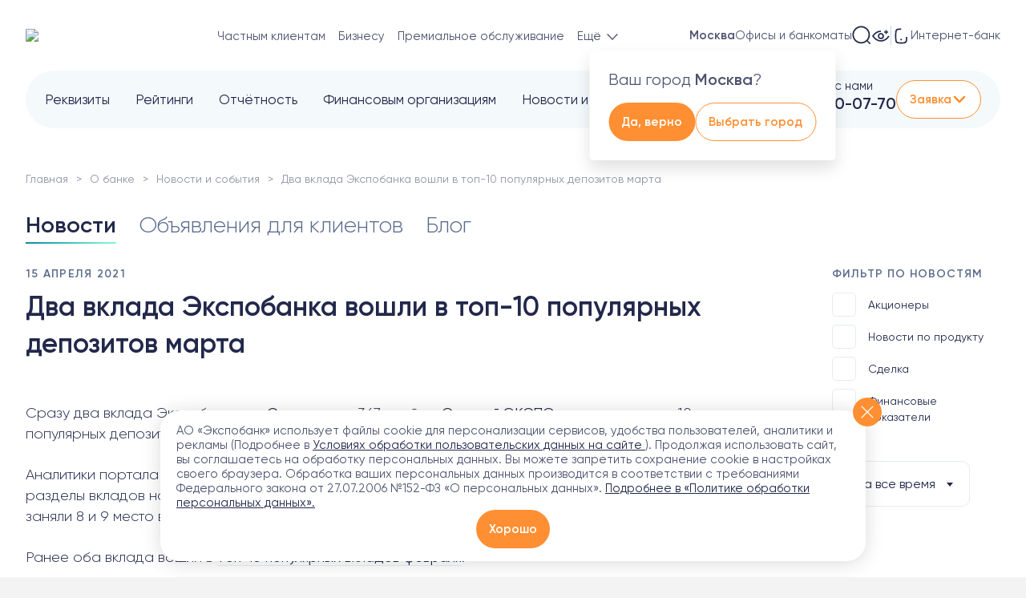

--- FILE ---
content_type: text/html; charset=UTF-8
request_url: https://expobank.ru/about/press-center/2021/552093/
body_size: 40748
content:

<!DOCTYPE html>
<html lang="ru">
<head>
    <meta charset="UTF-8">
    <meta name="viewport" content="width=device-width, initial-scale=1, user-scalable=no, viewport-fit=cover">
        <meta http-equiv="X-UA-Compatible" content="IE=edge">
    <meta name="yandex-verification" content="372a1cb9ca1b3ffa" />

    <!-- Varioqub experiments -->
    <script type="text/javascript" data-skip-moving="true" >
        (function(e, x, pe, r, i, me, nt){
            e[i]=e[i]||function(){(e[i].a=e[i].a||[]).push(arguments)},
                me=x.createElement(pe),me.async=0,me.src=r,nt=x.getElementsByTagName(pe)[0],nt.parentNode.insertBefore(me,nt)})
        (window, document, 'script', 'https://abt.s3.yandex.net/expjs/latest/exp.js', 'ymab');
        ymab('metrika.2328403', 'setConfig', {enableVisual: true, enableJS: true, enableWatch: true});
        ymab('metrika.2328403', 'init'/*, {clientFeatures}, {callback}*/);
    </script>

    <link rel="shortcut icon" href="https://expobank.ru/favicon.ico" type="image/x-icon">

        <title>Два вклада Экспобанка вошли в топ-10 популярных депозитов марта (15.04.2021) — Экспобанк</title>
    <meta name="description" content="Два вклада Экспобанка вошли в топ-10 популярных депозитов марта (15.04.2021). Экспобанк работает с 1994 года, лицензия ЦБ РФ №2998. Банковские услуги юридическим и частным лицам. Депозиты, дебетовые и кредитные карты, онлайн-банкинг.">
    <meta name="zen-verification" content="HjK1HtUZA8axRNI9uq3wamDjc1FDQ5jG1omBGc2BGwXxycCvXfPqungdCndRWJoK" />
    <meta property="og:locale" content="ru_Ru" />
<meta property="og:type" content="article" />
<meta property="og:title" content="Два вклада Экспобанка вошли в топ-10 популярных депозитов марта (15.04.2021) — Экспобанк" />
<meta property="og:description" content="Два вклада Экспобанка вошли в топ-10 популярных депозитов марта (15.04.2021). Экспобанк работает с 1994 года, лицензия ЦБ РФ №2998. Банковские услуги юридическим и частным лицам. Депозиты, дебетовые и кредитные карты, онлайн-банкинг." />
<meta property="og:url" content="https://expobank.ru/about/press-center/2021/552093/" />
<meta property="og:image" content="https://expobank.ru/assets/img/logo2.svg" />

    <link rel="preload" as="font" href="/assets/site/fonts3/Gilroy-Regular.woff" type="font/woff" crossorigin="anonymous">
    <link rel="preload" as="font" href="/assets/site/fonts3/Gilroy-Bold.woff" type="font/woff" crossorigin="anonymous">
    <link rel="preload" as="font" href="/assets/site/fonts3/Gilroy-Medium.woff" type="font/woff" crossorigin="anonymous">
    <link rel="preload" as="font" href="/assets/site/fonts3/Gilroy-Light.woff" type="font/woff" crossorigin="anonymous">

    <link rel="dns-prefetch" href="https://fonts.googleapis.com">

    <link rel="canonical" href="https://expobank.ru/about/press-center/2021/552093/" /><link href="/bitrix/cache/css/s1/expobank2020/template_b5fdd59100fdb9d01de1508dbfabdd72/template_b5fdd59100fdb9d01de1508dbfabdd72_v1.css?1769281001759360" type="text/css"  data-template-style="true" rel="stylesheet" />

    
    
    
    <!-- Yandex.Metrika counter -->
    
    <noscript><div><img src="https://mc.yandex.ru/watch/2328403"
                        style="position:absolute; left:-9999px;" alt="" /></div></noscript>
    <!-- /Yandex.Metrika counter -->


<!-- calltouch -->

<!-- calltouch --></head>
<body class="   ">
        
        <div style="height: 0; width: 0; position: absolute; visibility: hidden;">
        <svg xmlns="http://www.w3.org/2000/svg" xmlns:xlink="http://www.w3.org/1999/xlink"><symbol fill="none" viewBox="0 0 29 29" id="isvg-24-7" xmlns="http://www.w3.org/2000/svg"><g clip-path="url(#aaa)"><path d="M19.447 11.145c.944-.723 4.569-.723 4.569-.723s0 3.172-.724 4.568c-.69 1.333-2.783 1.062-3.845 0-1.061-1.062-1.191-2.931 0-3.845zm-9.895 0c-.943-.723-4.568-.723-4.568-.723s0 3.172.724 4.568c.69 1.333 2.783 1.062 3.844 0 1.062-1.062 1.192-2.931 0-3.845z" fill="#7FF0DC"/><path d="M5.89 29H2.267a.906.906 0 01-.907-.906v-3.172c0-.5.406-.906.907-.906h2.718v-1.36H2.266a.906.906 0 110-1.812H5.89c.5 0 .906.405.906.906v3.172c0 .5-.406.906-.906.906H3.17v1.36h2.72a.906.906 0 010 1.812zm7.25-8.156c-.5 0-.906.405-.906.906v2.266h-1.812V21.75a.906.906 0 10-1.813 0v3.172c0 .5.406.906.907.906h2.718v2.266a.906.906 0 001.813 0V21.75c0-.5-.406-.906-.907-.906zM16.312 29a.906.906 0 01-.786-1.356L19.15 21.3a.906.906 0 011.573.9L17.1 28.543a.906.906 0 01-.787.457zm10.422 0a.906.906 0 01-.906-.906v-5.438h-2.719a.906.906 0 110-1.812h3.625c.5 0 .906.405.906.906v6.344c0 .5-.405.906-.906.906zM14.5 0C8.753 0 4.078 4.675 4.078 10.422c0 .344.023 3.389.806 4.948.164.379 1.455 3.144 4.483 3.649a.907.907 0 00.298-1.788c-.538-.09-1-.293-1.392-.547a4.111 4.111 0 001.92-1.053 3.825 3.825 0 001.104-2.914c-.062-.935-.486-1.749-1.193-2.291-.343-.263-1.038-.634-3.11-.817a24.63 24.63 0 00-1.059-.069c.443-4.334 4.115-7.728 8.565-7.728 4.45 0 8.122 3.394 8.564 7.728a24.61 24.61 0 00-1.059.07c-2.07.182-2.766.553-3.11.816-.707.543-1.13 1.356-1.192 2.291a3.826 3.826 0 001.104 2.914c.728.729 1.816 1.166 2.834 1.166.172 0 .342-.013.508-.039.875-.135 1.567-.615 1.948-1.351.801-1.548.825-4.638.825-4.985C24.922 4.675 20.247 0 14.5 0zM9 11.864c.37.283.47.684.488.972a2.016 2.016 0 01-.576 1.513c-.45.449-1.199.709-1.784.618-.448-.07-.574-.314-.616-.394-.346-.67-.527-2.084-.592-3.223 1.447.068 2.775.28 3.08.514zm13.488 2.709c-.042.08-.169.325-.616.394-.585.09-1.335-.17-1.784-.618a2.016 2.016 0 01-.576-1.513c.019-.287.119-.69.487-.972.306-.235 1.634-.446 3.081-.514-.065 1.138-.245 2.552-.592 3.223z" fill="#8191B2"/></g><defs><clipPath id="aaa"><path fill="#fff" d="M0 0h29v29H0z"/></clipPath></defs></symbol><symbol viewBox="0 0 26 32" id="isvg-appstore" xmlns="http://www.w3.org/2000/svg"><path d="M21.71 17.022c-.034-4.046 3.308-6.013 3.455-6.104-1.897-2.757-4.832-3.142-5.86-3.176-2.46-.26-4.853 1.481-6.106 1.481-1.276 0-3.217-1.447-5.294-1.413-2.676.045-5.193 1.594-6.56 4.013-2.832 4.916-.722 12.15 1.999 16.129 1.366 1.944 2.946 4.125 5.035 4.046 2.032-.08 2.8-1.3 5.249-1.3 2.438 0 3.15 1.3 5.271 1.255 2.19-.034 3.556-1.956 4.877-3.922 1.57-2.227 2.201-4.431 2.224-4.544-.056-.023-4.244-1.628-4.29-6.465zm-4.007-11.89C18.798 3.763 19.543 1.898 19.34 0c-1.58.068-3.567 1.096-4.707 2.441-1.005 1.187-1.908 3.12-1.682 4.94 1.783.135 3.612-.905 4.752-2.25z"/></symbol><symbol viewBox="0 0 8 5" id="isvg-arrow" xmlns="http://www.w3.org/2000/svg"><path d="M3.646 4.854a.5.5 0 00.708 0l3.182-3.182a.5.5 0 10-.708-.708L4 3.793 1.172.964a.5.5 0 10-.708.708l3.182 3.182zM3.5 4v.5h1V4h-1z"/></symbol><symbol viewBox="0 0 20 20" id="isvg-arrow-down" xmlns="http://www.w3.org/2000/svg"><path d="M3.534 6.455a.676.676 0 01.893-.068l.077.068L10 12.06l5.496-5.606a.676.676 0 01.893-.068l.077.068a.71.71 0 01.066.91l-.066.08-5.981 6.1a.676.676 0 01-.893.068l-.077-.068-5.98-6.1a.71.71 0 010-.99z"/></symbol><symbol fill="none" viewBox="0 0 17 16" id="isvg-arrow-up-right" xmlns="http://www.w3.org/2000/svg"><path d="M7.604 3h5a1 1 0 011 1v5m-9.552 3.215L12.604 4"/></symbol><symbol viewBox="0 0 24 24" id="isvg-article" xmlns="http://www.w3.org/2000/svg"><path fill-rule="evenodd" clip-rule="evenodd" d="M8.138 22c-.412 0-.803-.032-1.171-.095l-.218-.041c-2.371-.493-3.75-2.309-3.75-5.073V7.209c0-.334.02-.654.06-.96C3.41 3.564 5.255 2 8.139 2h7.725C19.059 2 20.97 3.92 21 7.132v9.659C21 20.048 19.084 22 15.863 22H8.138zm0-18.543c-2.456 0-3.701 1.263-3.701 3.752v9.582c0 2.489 1.245 3.752 3.7 3.752h7.717c2.455 0 3.692-1.263 3.692-3.752V7.209c0-2.489-1.237-3.752-3.692-3.752H8.138zm8.168 12.777c0-.4-.32-.724-.713-.724H8.382a.72.72 0 00-.714.724c0 .4.32.724.714.724h7.21a.718.718 0 00.714-.724zm-.713-4.963a.722.722 0 01.69.339.745.745 0 010 .78.722.722 0 01-.69.339H8.382A.73.73 0 017.739 12a.73.73 0 01.643-.729h7.21zm-3.816-3.5a.73.73 0 00-.643-.729H8.39a.73.73 0 00-.644.729.73.73 0 00.644.728h2.743a.73.73 0 00.643-.728z"/></symbol><symbol viewBox="0 0 24 24" id="isvg-blog" xmlns="http://www.w3.org/2000/svg"><path fill-rule="evenodd" clip-rule="evenodd" d="M16.821 4.581A2.585 2.585 0 0119.411 2 2.586 2.586 0 0122 4.581a2.585 2.585 0 01-2.59 2.582 2.585 2.585 0 01-2.589-2.582zm3.726 0c0-.625-.51-1.132-1.136-1.132a1.134 1.134 0 100 2.265c.627 0 1.136-.507 1.136-1.133zm-5.02 4.96a.728.728 0 011.02-.13c.289.223.363.62.19.927l-.06.09-2.839 3.652a.728.728 0 01-.933.186l-.09-.06-2.731-2.14-2.453 3.179a.728.728 0 01-.93.191l-.089-.059a.723.723 0 01-.192-.926l.06-.09 2.9-3.758a.728.728 0 01.934-.188l.09.06 2.733 2.14 2.39-3.075zm-.303-6.003c0-.4-.326-.725-.727-.725H7.454l-.227.004C4.075 2.923 2 5.231 2 8.507v7.808l.003.233C2.101 19.788 4.227 22 7.454 22h8.338l.227-.004c3.153-.105 5.227-2.406 5.227-5.681v-6.8l-.007-.098a.726.726 0 00-1.446.098v6.8l-.004.225c-.088 2.447-1.617 4.011-3.997 4.011H7.454l-.216-.004c-2.347-.094-3.784-1.718-3.784-4.232V8.507l.004-.225c.087-2.45 1.618-4.02 3.996-4.02h7.043l.098-.006a.725.725 0 00.629-.718z"/></symbol><symbol fill="none" viewBox="0 0 24 24" id="isvg-burger" xmlns="http://www.w3.org/2000/svg"><path d="M3.975 5.975h16m-16 6h16m-16 6h16"/></symbol><symbol viewBox="0 0 24 24" id="isvg-calendar" xmlns="http://www.w3.org/2000/svg"><path fill-rule="evenodd" clip-rule="evenodd" d="M16.419 2.603A.694.694 0 0015.733 2a.695.695 0 00-.693.698v.771H8.968v-.771l-.006-.095A.694.694 0 008.276 2a.695.695 0 00-.692.698v.788C4.747 3.682 3 5.52 3 8.486v8.418C3 20.087 4.958 22 8.096 22h7.808C19.045 22 21 20.12 21 16.974V8.486c.009-2.967-1.732-4.805-4.575-5v-.788l-.006-.095zM15.04 4.864v.895l.007.095c.045.34.335.603.686.603a.695.695 0 00.692-.698v-.874c2.069.172 3.197 1.418 3.19 3.599v.404H4.385v-.402c0-2.18 1.134-3.428 3.199-3.6v.873l.006.095c.046.34.335.603.686.603a.695.695 0 00.692-.698v-.895h6.072zM4.385 10.283v6.621c0 2.403 1.329 3.7 3.711 3.7h7.808c2.39 0 3.711-1.27 3.711-3.63v-6.691H4.385zM16.8 13.218a.695.695 0 00-.692-.697l-.103.006a.696.696 0 00-.598.691c0 .386.31.698.7.698l.095-.006a.696.696 0 00.598-.692zm-4.788-.697c.382 0 .692.312.692.697 0 .354-.26.645-.598.692l-.094.006a.697.697 0 01-.701-.698c0-.353.26-.645.598-.691l.103-.006zm-3.413.697a.695.695 0 00-.692-.697l-.102.006a.696.696 0 00-.599.691c0 .386.31.698.693.698l.102-.006a.696.696 0 00.598-.692zm7.509 2.918c.382 0 .692.312.692.698 0 .353-.26.645-.598.691l-.094.006a.697.697 0 01-.701-.697c0-.354.26-.645.598-.692l.103-.006zm-3.404.698a.695.695 0 00-.692-.698l-.103.006a.696.696 0 00-.598.692c0 .385.31.697.7.697l.095-.006a.696.696 0 00.598-.691zm-4.797-.698c.382 0 .692.312.692.698 0 .353-.26.645-.598.691l-.102.006a.695.695 0 01-.693-.697c0-.354.26-.645.599-.692l.102-.006z"/></symbol><symbol viewBox="0 0 18 18" id="isvg-call" xmlns="http://www.w3.org/2000/svg"><path fill-rule="evenodd" clip-rule="evenodd" d="M4.396.67L4.372.668C3.275.618 1.727 1.937 1.154 2.891c-.627.858-.64 1.996-.091 3.314l.086.199c1.445 3.558 6.866 8.972 10.41 10.454 1.356.635 2.565.646 3.517-.04.837-.478 2.21-2.07 2.17-3.202-.037-.465-.254-.845-.59-1.19l-.082-.082-.228-.211c-.827-.74-2.258-1.791-2.7-1.884-.52-.109-.872-.012-1.428.295l-.207.117c-.395.228-.537.267-.724.199-1.977-.812-3.372-2.213-4.189-4.223-.053-.15-.027-.28.145-.595l.09-.16c.375-.655.501-1.025.383-1.594l-.02-.074c-.194-.564-1.38-2.153-2.04-2.846l-.105-.107C5.207.924 4.83.707 4.396.67zm-.092 1.217l.045.008c.08.023.173.077.278.168l.076.07.145.152c.56.618 1.645 2.076 1.68 2.25.034.164-.003.301-.18.624l-.094.164c-.391.685-.512 1.127-.287 1.752.949 2.336 2.583 3.978 4.884 4.923.594.217 1.014.13 1.61-.193l.205-.115c.404-.234.552-.285.733-.248.176.037 1.752 1.22 2.33 1.777l.068.067c.148.153.23.296.239.402.008.248-.24.715-.68 1.223-.312.363-.717.733-.893.856l-.042.027c-.568.405-1.27.423-2.197.027l-.176-.079c-3.205-1.34-8.244-6.335-9.7-9.619l-.085-.202c-.451-.998-.489-1.727-.165-2.258l.065-.097c.375-.621 1.506-1.6 2.07-1.675l.071-.004zM11.018.87l.082.003c3.275.366 5.861 2.963 6.23 6.255a.607.607 0 11-1.205.136 5.854 5.854 0 00-5.158-5.179.609.609 0 01-.03-1.208l.081-.007zm.05 2.88l.082.011a4.196 4.196 0 013.307 3.326.607.607 0 11-1.19.233 2.98 2.98 0 00-2.35-2.362.61.61 0 01.07-1.206l.08-.001z"/></symbol><symbol fill="none" viewBox="0 0 24 24" id="isvg-card" xmlns="http://www.w3.org/2000/svg"><path d="M1.714 16.883c0 1.36 1.062 2.478 2.402 2.71 1.771.306 3.454.713 7.884.713s6.113-.407 7.884-.713c1.34-.232 2.402-1.35 2.402-2.71V6.71c0-1.182-.807-2.203-1.974-2.39-1.78-.284-4.674-.626-8.312-.626-4.43 0-6.113.407-7.884.713-1.34.232-2.402 1.35-2.402 2.71v9.766z"/><path d="M22.286 9.589H1.714V7.02c0-1.305 1.02-2.378 2.306-2.597.235-.04.466-.082.702-.125 1.585-.286 3.353-.605 7.278-.605 3.691 0 6.617.352 8.39.639 1.12.181 1.896 1.162 1.896 2.296v2.96zm-7.62 6.214h3.484"/></symbol><symbol viewBox="0 0 20 21" id="isvg-chat" xmlns="http://www.w3.org/2000/svg"><path fill-rule="evenodd" clip-rule="evenodd" d="M10.058.5a10.02 10.02 0 00-8.597 4.8 9.987 9.987 0 00-.323 9.83l.183.357c.07.132.084.274.044.406a18.71 18.71 0 00-.678 2.204l-.02.164c0 .765.41 1.291 1.22 1.273l.135-.016a17.692 17.692 0 002.17-.627.68.68 0 01.388.042l.682.386a.018.018 0 00.01.013l.046.016a10.027 10.027 0 0011.282-1.34 9.99 9.99 0 002.767-11.004A10.014 10.014 0 0010.059.5zm-.29 1.4l.28-.004a8.621 8.621 0 018.013 5.597 8.594 8.594 0 01-2.382 9.467l-.22.188a8.632 8.632 0 01-9.226 1.1l-.288-.145.012.002-.018-.005-.422-.242a6.649 6.649 0 00-.37-.198 2.099 2.099 0 00-1.376-.097l-.418.143a17.19 17.19 0 01-.82.25l-.395.102-.094.368c.17-.706.384-1.4.64-2.08a1.93 1.93 0 00-.126-1.505l-.181-.353a8.594 8.594 0 01.275-8.46A8.623 8.623 0 019.767 1.9zm-5.294 8.6a1.141 1.141 0 112.282 0 1.141 1.141 0 01-2.282 0zm4.436 0a1.141 1.141 0 112.282 0 1.141 1.141 0 01-2.282 0zm5.579-1.14a1.14 1.14 0 10-.001 2.281 1.14 1.14 0 000-2.281z"/></symbol><symbol viewBox="0 0 66.38 66" id="isvg-close" xmlns="http://www.w3.org/2000/svg"><g data-name="Layer 2"><g data-name="Layer 1"><path d="M-.002 63.172L63.171 0 66 2.828 2.827 66z"/><path d="M.622 2.944L3.451.116l62.932 62.932-2.828 2.829z"/></g></g></symbol><symbol viewBox="0 0 25 24" id="isvg-coins-usd" xmlns="http://www.w3.org/2000/svg"><path d="M6.268 8.328a7.487 7.487 0 1010.139 9.796M14.722 18.338a8.436 8.436 0 100-16.871 8.436 8.436 0 000 16.871z" fill="none"/><path d="M17.067 7.347s-.882-.983-2.311-.86c-1.43.123-2.119 1.001-2.119 1.882 0 2.568 4.43.788 4.43 3.422 0 1.358-2.938 2.316-4.69.719m2.554-7.75v1.716m0 6.853v1.717" fill="none"/></symbol><symbol viewBox="0 0 24 24" id="isvg-deposit" xmlns="http://www.w3.org/2000/svg"><path d="M21.12 11.284a27.791 27.791 0 00-.294-1.77 89.971 89.971 0 01-.018-.096c-.316-1.673-1.752-3.019-3.554-3.273a50.59 50.59 0 01-.065-.01 12.084 12.084 0 01-.033-.235c1.866-.842 1.383-3.453-.435-3.83-1.49-.31-4.946-.43-7.013-.43-1.96 0-3.272.275-4.673.567l-.229.048c-1.5.312-2.695 1.96-2.959 4.01l-.015.116c-.197 1.534-.373 2.904-.373 5.495 0 .438.005.84.014 1.216a28.5 28.5 0 00-.014.91c0 2.115.212 3.234.448 4.486l.018.096c.316 1.674 1.752 3.019 3.554 3.274l.274.038c1.684.24 3.26.463 5.614.463s3.93-.224 5.613-.463l.274-.038c1.802-.255 3.238-1.6 3.554-3.274l.018-.096c.103-.544.2-1.062.279-1.648" fill="none"/><path d="M7.527 6.119c1.177-.089 3.118-.3 5.137-.3 2.091 0 3.08.107 4.453.3m4.04 10.544h-2.684a2.625 2.625 0 010-5.25h2.684c.947 0 1.714.767 1.714 1.714v1.821c0 .947-.767 1.715-1.714 1.715z" fill="none"/></symbol><symbol fill="none" viewBox="0 0 43 55" id="isvg-doc" xmlns="http://www.w3.org/2000/svg"><path d="M26.464 6.5v3.774a5 5 0 005 5H40M2 43.5V48a5 5 0 005 5h29a5 5 0 005-5V16.668a5 5 0 00-1.49-3.561l-9.814-9.669A5 5 0 0026.187 2H7a5 5 0 00-5 5v27.5"/></symbol><symbol viewBox="0 0 43 55" id="isvg-doc-def" xmlns="http://www.w3.org/2000/svg"><path d="M9.891 43a.677.677 0 01-.672-.684v-7.392a.677.677 0 01.672-.684h3.96c.184 0 .344.068.48.204a.657.657 0 01.205.48.677.677 0 01-.684.672h-2.857c-.063 0-.095.036-.095.108v2.1c0 .064.031.096.095.096h2.653c.175 0 .328.064.456.192.128.12.192.272.192.456a.637.637 0 01-.648.648h-2.652c-.065 0-.097.032-.097.096v3.024a.657.657 0 01-.204.48.657.657 0 01-.48.204h-.324zm7.284 0a.657.657 0 01-.48-.204.657.657 0 01-.204-.48v-4.872c0-.184.068-.344.204-.48a.657.657 0 01.48-.204h.312c.184 0 .344.068.48.204a.657.657 0 01.204.48v4.872a.657.657 0 01-.204.48.657.657 0 01-.48.204h-.312zm0-7.56a.657.657 0 01-.48-.204.657.657 0 01-.204-.48v-.072c0-.184.068-.344.204-.48a.657.657 0 01.48-.204h.312c.184 0 .344.068.48.204a.657.657 0 01.204.48v.072a.657.657 0 01-.204.48.657.657 0 01-.48.204h-.312zm3.82 7.56a.657.657 0 01-.48-.204.657.657 0 01-.204-.48v-7.632c0-.184.068-.344.204-.48a.657.657 0 01.48-.204h.312c.184 0 .344.068.48.204a.657.657 0 01.204.48v7.632a.657.657 0 01-.204.48.657.657 0 01-.48.204h-.312zm5.555-5.244c-.408 0-.724.116-.948.348-.216.224-.352.588-.408 1.092 0 .064.032.096.096.096h2.352c.064 0 .096-.032.096-.096-.032-.96-.428-1.44-1.188-1.44zm.3 5.364c-1.048 0-1.856-.272-2.424-.816-.56-.552-.84-1.36-.84-2.424 0-1.056.252-1.86.756-2.412.504-.552 1.232-.828 2.184-.828 1.776 0 2.688 1.008 2.736 3.024a.58.58 0 01-.204.48.735.735 0 01-.504.192h-3.276c-.072 0-.1.036-.084.108.056.536.232.928.528 1.176.304.24.744.36 1.32.36.36 0 .76-.06 1.2-.18a.44.44 0 01.396.072.415.415 0 01.192.36.78.78 0 01-.168.492.657.657 0 01-.42.252 6.626 6.626 0 01-1.392.144z"/></symbol><symbol viewBox="0 0 43 55" id="isvg-doc-doc" xmlns="http://www.w3.org/2000/svg"><path d="M9.987 35.632v5.976c0 .056.032.092.096.108.256.04.496.06.72.06.936 0 1.624-.252 2.064-.756.44-.512.66-1.352.66-2.52 0-1.048-.224-1.816-.672-2.304-.448-.488-1.132-.732-2.052-.732-.224 0-.464.02-.72.06-.064.016-.096.052-.096.108zm-.984 7.404a.756.756 0 01-.492-.252.795.795 0 01-.192-.528v-7.272c0-.2.064-.372.192-.516a.735.735 0 01.492-.264 15.891 15.891 0 011.716-.084c1.424 0 2.512.372 3.264 1.116.76.744 1.14 1.832 1.14 3.264 0 1.536-.38 2.692-1.14 3.468-.752.768-1.84 1.152-3.264 1.152a15.89 15.89 0 01-1.716-.084zm11.024-4.728c-.232-.336-.584-.504-1.056-.504-.472 0-.828.168-1.068.504-.232.328-.348.852-.348 1.572 0 .72.116 1.248.348 1.584.24.328.596.492 1.068.492.472 0 .824-.164 1.056-.492.24-.336.36-.864.36-1.584 0-.72-.12-1.244-.36-1.572zm1.176 3.972c-.528.56-1.272.84-2.232.84-.96 0-1.708-.28-2.244-.84-.528-.568-.792-1.368-.792-2.4 0-1.032.264-1.828.792-2.388.536-.568 1.284-.852 2.244-.852.96 0 1.704.284 2.232.852.536.56.804 1.356.804 2.388 0 1.032-.268 1.832-.804 2.4zm4.837.84c-.993 0-1.757-.272-2.293-.816-.536-.552-.804-1.36-.804-2.424 0-1.048.256-1.848.768-2.4.52-.56 1.256-.84 2.208-.84.424 0 .832.028 1.224.084a.69.69 0 01.456.252c.12.144.18.312.18.504 0 .16-.064.288-.192.384a.488.488 0 01-.42.096 5.212 5.212 0 00-1.044-.096c-.504 0-.88.16-1.128.48-.248.32-.372.832-.372 1.536 0 .72.132 1.236.396 1.548.264.312.672.468 1.224.468.392 0 .732-.036 1.02-.108a.44.44 0 01.408.084c.128.096.192.22.192.372 0 .192-.06.36-.18.504a.693.693 0 01-.444.264 6.897 6.897 0 01-1.2.108z"/></symbol><symbol viewBox="0 0 28 28" id="isvg-doc-download" xmlns="http://www.w3.org/2000/svg"><path fill-rule="evenodd" clip-rule="evenodd" d="M17.04 2.347a.88.88 0 00-.309 0h-7.3c-2.901 0-5.347 2.354-5.347 5.226v12.526c0 3.03 2.334 5.41 5.348 5.41h9.32c2.864 0 5.226-2.499 5.226-5.41V9.378a.875.875 0 00-.244-.606l-5.91-6.156a.875.875 0 00-.632-.269h-.151zm-1.03 1.75H9.433c-1.95 0-3.598 1.586-3.598 3.476v12.526c0 2.072 1.558 3.66 3.598 3.66h9.32c1.875 0 3.476-1.694 3.476-3.66V10.48l-1.023.004-1.324-.002a3.879 3.879 0 01-3.864-3.66l-.006-.22V4.096zm5.26 4.634h-1.385a2.129 2.129 0 01-2.124-2.129V5.077l3.509 3.654zm-7.69 1.408c.444 0 .81.33.868.757l.008.118v5.549l1.816-1.823a.875.875 0 011.325 1.136l-.085.099-3.31 3.324-.002.002a.875.875 0 01-1.142.085l-.008-.007a.86.86 0 01-.083-.072l-.007-.006-3.31-3.327a.875.875 0 011.141-1.32l.098.086 1.817 1.825v-5.55c0-.484.392-.876.875-.876z"/></symbol><symbol viewBox="0 0 43 55" id="isvg-doc-pdf" xmlns="http://www.w3.org/2000/svg"><path d="M10.65 35.608V38.5c0 .056.033.092.097.108.304.04.6.06.888.06.648 0 1.14-.14 1.476-.42.344-.288.516-.696.516-1.224 0-1.064-.664-1.596-1.992-1.596-.288 0-.584.02-.888.06-.064.016-.096.056-.096.12zM9.668 43a.677.677 0 01-.672-.684v-7.332a.78.78 0 01.192-.516.68.68 0 01.48-.252c.68-.064 1.336-.096 1.968-.096 1.2 0 2.1.24 2.7.72.6.472.9 1.16.9 2.064 0 1-.292 1.756-.876 2.268-.576.512-1.432.768-2.568.768-.264 0-.612-.016-1.044-.048-.064 0-.096.032-.096.096v2.328a.657.657 0 01-.204.48.657.657 0 01-.48.204h-.3zm9.112-5.16c-.92 0-1.38.68-1.38 2.04 0 .68.124 1.192.372 1.536.248.336.584.504 1.008.504.376 0 .7-.124.972-.372s.408-.532.408-.852v-1.632c0-.32-.136-.604-.408-.852a1.394 1.394 0 00-.972-.372zm-.48 5.28c-.712 0-1.304-.288-1.776-.864-.472-.584-.708-1.376-.708-2.376 0-1.032.224-1.828.672-2.388.456-.568 1.06-.852 1.812-.852.68 0 1.28.248 1.8.744.008.008.016.012.024.012s.012-.004.012-.012v-2.7c0-.184.068-.344.204-.48a.657.657 0 01.48-.204h.24c.184 0 .344.068.48.204a.657.657 0 01.204.48v7.632a.657.657 0 01-.204.48.657.657 0 01-.48.204h-.132a.692.692 0 01-.492-.192.74.74 0 01-.204-.492l-.012-.084c0-.008-.004-.012-.012-.012s-.016.004-.024.012c-.528.592-1.156.888-1.884.888zm5.5-4.956a.555.555 0 01-.407-.168.596.596 0 01-.168-.42c0-.16.056-.296.168-.408A.555.555 0 0123.8 37h.636c.072 0 .108-.036.108-.108v-.288c0-.864.188-1.492.564-1.884.376-.4.972-.6 1.788-.6.272 0 .508.016.708.048a.59.59 0 01.408.252.715.715 0 01.168.468c0 .144-.06.26-.18.348a.532.532 0 01-.396.084 3.946 3.946 0 00-.348-.024c-.408 0-.688.088-.84.264-.144.168-.216.5-.216.996v.336c0 .072.036.108.108.108h1.176c.16 0 .296.056.408.168a.555.555 0 01.168.408c0 .16-.056.3-.168.42a.555.555 0 01-.408.168h-1.176c-.072 0-.108.032-.108.096v4.056a.657.657 0 01-.204.48.657.657 0 01-.48.204h-.3a.677.677 0 01-.672-.684V38.26c0-.064-.036-.096-.108-.096H23.8z"/></symbol><symbol viewBox="0 0 43 55" id="isvg-doc-rar" xmlns="http://www.w3.org/2000/svg"><path d="M10.085 35.608v2.604c0 .064.035.096.107.096h.6c1.425 0 2.136-.508 2.136-1.524 0-.904-.66-1.356-1.98-1.356-.24 0-.492.02-.755.06-.072.016-.108.056-.108.12zM9.111 43a.657.657 0 01-.48-.204.657.657 0 01-.204-.48v-7.332a.78.78 0 01.192-.516.68.68 0 01.48-.252c.68-.064 1.337-.096 1.969-.096 1.175 0 2.055.22 2.64.66.584.432.876 1.044.876 1.836 0 .568-.157 1.068-.469 1.5a2.415 2.415 0 01-1.236.912c-.008 0-.012.004-.012.012 0 .016.005.024.012.024.384.24.712.712.984 1.416l.72 1.884a.444.444 0 01-.06.432.419.419 0 01-.371.204h-.373a.994.994 0 01-.563-.168.991.991 0 01-.36-.468l-.672-1.848c-.145-.384-.309-.636-.492-.756-.184-.12-.5-.18-.948-.18h-.552c-.072 0-.108.036-.108.108v2.628a.657.657 0 01-.205.48.618.618 0 01-.468.204h-.3zm9.626-3c-1.144 0-1.716.352-1.716 1.056 0 .256.072.464.216.624a.76.76 0 00.576.24c.456 0 .824-.14 1.104-.42.28-.288.42-.68.42-1.176v-.216c0-.072-.036-.108-.108-.108h-.492zm-1.356 3.12c-.544 0-.996-.176-1.356-.528-.352-.36-.528-.824-.528-1.392 0-.696.264-1.236.792-1.62.536-.384 1.352-.576 2.448-.576h.492c.072 0 .108-.036.108-.108V38.8c0-.368-.088-.624-.264-.768-.176-.152-.488-.228-.936-.228-.464 0-1.032.084-1.704.252a.44.44 0 01-.396-.072.455.455 0 01-.18-.372.78.78 0 01.168-.492.671.671 0 01.432-.276 7.878 7.878 0 011.716-.204c1.024 0 1.74.184 2.148.552.408.368.612 1.012.612 1.932v3.192a.657.657 0 01-.204.48.618.618 0 01-.468.204h-.132a.692.692 0 01-.708-.684v-.168c0-.008-.004-.012-.012-.012-.016 0-.024.004-.024.012-.488.648-1.156.972-2.004.972zm5.826-.12a.657.657 0 01-.48-.204.657.657 0 01-.204-.48v-4.872c0-.184.068-.344.204-.48a.657.657 0 01.48-.204h.24c.184 0 .344.068.48.204a.657.657 0 01.204.48v.504c0 .008.004.012.012.012.016 0 .024-.004.024-.012.232-.32.536-.58.912-.78a3.238 3.238 0 011.236-.384.5.5 0 01.432.168c.12.12.18.264.18.432a.59.59 0 01-.18.432.686.686 0 01-.432.204c-1.416.112-2.124.832-2.124 2.16v2.136a.657.657 0 01-.204.48.657.657 0 01-.48.204h-.3z"/></symbol><symbol viewBox="0 0 18 18" id="isvg-doc-sm" xmlns="http://www.w3.org/2000/svg"><path fill-rule="evenodd" clip-rule="evenodd" d="M4.5 1.2c-.593 0-1.172.22-1.607.625A2.154 2.154 0 002.2 3.4v11.2c0 .602.257 1.167.693 1.575A2.356 2.356 0 004.5 16.8h9c.593 0 1.172-.22 1.607-.625.436-.408.693-.973.693-1.575V6.9a.8.8 0 00-.21-.54l-4.5-4.9a.8.8 0 00-.59-.26h-6zm-.515 1.795A.756.756 0 014.5 2.8h4.7V7a.8.8 0 00.8.8h4a.802.802 0 00.2-.025V14.6c0 .14-.06.288-.185.405a.757.757 0 01-.515.195h-9a.756.756 0 01-.515-.195.555.555 0 01-.185-.405V3.4c0-.14.06-.287.185-.405zM13.271 6.2L10.8 3.51V6.2h2.47z"/></symbol><symbol viewBox="0 0 43 55" id="isvg-doc-xls" xmlns="http://www.w3.org/2000/svg"><path d="M9.18 43a.386.386 0 01-.348-.192.394.394 0 01-.012-.408l2.004-3.744c.032-.048.032-.108 0-.18L8.88 34.84a.372.372 0 01.012-.396.382.382 0 01.348-.204h.516c.208 0 .4.056.576.168.176.112.308.26.396.444l1.26 2.652c0 .008.004.012.012.012s.012-.004.012-.012l1.26-2.652a1.06 1.06 0 01.396-.444c.176-.112.368-.168.576-.168h.468c.16 0 .276.068.348.204.08.128.084.26.012.396l-1.944 3.636a.234.234 0 000 .18l2.004 3.744a.394.394 0 01-.012.408c-.072.128-.188.192-.348.192h-.552c-.208 0-.404-.056-.588-.168a.982.982 0 01-.384-.444l-1.284-2.772c0-.008-.004-.012-.012-.012s-.012.004-.012.012l-1.284 2.772a.963.963 0 01-.396.444 1.052 1.052 0 01-.576.168H9.18zm8.35 0a.657.657 0 01-.48-.204.657.657 0 01-.204-.48v-7.632c0-.184.068-.344.204-.48a.657.657 0 01.48-.204h.312c.184 0 .344.068.48.204a.657.657 0 01.204.48v7.632a.657.657 0 01-.204.48.657.657 0 01-.48.204h-.312zm5.159-2.52c-.84-.184-1.44-.436-1.8-.756-.352-.32-.528-.736-.528-1.248 0-.576.212-1.024.636-1.344.432-.328 1.068-.492 1.908-.492.528 0 1.052.048 1.572.144.176.032.316.12.42.264a.732.732 0 01.168.48.455.455 0 01-.588.444 5.819 5.819 0 00-1.416-.168c-.72 0-1.08.2-1.08.6 0 .192.068.352.204.48.136.128.368.228.696.3.92.184 1.548.432 1.884.744.344.312.516.768.516 1.368 0 .576-.216 1.024-.648 1.344-.432.32-1.06.48-1.884.48a7.365 7.365 0 01-1.644-.192.74.74 0 01-.432-.276.848.848 0 01-.168-.516c0-.152.06-.268.18-.348.128-.08.264-.1.408-.06.52.144 1.012.216 1.476.216.728 0 1.092-.216 1.092-.648a.606.606 0 00-.216-.492c-.136-.12-.388-.228-.756-.324z"/></symbol><symbol viewBox="0 0 43 55" id="isvg-doc-zip" xmlns="http://www.w3.org/2000/svg"><path d="M9.278 41.068l3.576-5.436v-.012l.012-.012c0-.008-.004-.012-.012-.012H9.59a.677.677 0 01-.684-.672c0-.184.068-.344.204-.48a.657.657 0 01.48-.204h4.56c.184 0 .344.068.48.204a.657.657 0 01.204.48c0 .448-.124.864-.372 1.248l-3.576 5.436v.012l-.012.012c0 .008.004.012.012.012h3.264c.184 0 .344.068.48.204a.618.618 0 01.204.468.657.657 0 01-.204.48.657.657 0 01-.48.204H9.59a.657.657 0 01-.48-.204.657.657 0 01-.204-.48c0-.448.124-.864.372-1.248zM17.532 43a.657.657 0 01-.48-.204.657.657 0 01-.204-.48v-4.872c0-.184.068-.344.204-.48a.657.657 0 01.48-.204h.312c.184 0 .344.068.48.204a.657.657 0 01.204.48v4.872a.657.657 0 01-.204.48.657.657 0 01-.48.204h-.312zm0-7.56a.657.657 0 01-.48-.204.657.657 0 01-.204-.48v-.072c0-.184.068-.344.204-.48a.657.657 0 01.48-.204h.312c.184 0 .344.068.48.204a.657.657 0 01.204.48v.072a.657.657 0 01-.204.48.657.657 0 01-.48.204h-.312zm4.595 3.624v1.632c0 .32.136.604.408.852.28.248.604.372.972.372.424 0 .76-.172 1.008-.516.248-.344.372-.852.372-1.524 0-1.36-.46-2.04-1.38-2.04-.368 0-.692.124-.972.372-.272.248-.408.532-.408.852zm-.9 6.576a.657.657 0 01-.48-.204.657.657 0 01-.204-.48v-7.512c0-.184.068-.344.204-.48a.657.657 0 01.48-.204h.144a.67.67 0 01.492.204.673.673 0 01.216.48v.084c0 .008.004.012.012.012s.016-.004.024-.012c.288-.32.576-.548.864-.684a2.337 2.337 0 011.008-.204c.752 0 1.352.284 1.8.852.448.56.672 1.356.672 2.388 0 1-.236 1.792-.708 2.376-.464.576-1.052.864-1.764.864-.696 0-1.3-.252-1.812-.756-.008-.008-.016-.012-.024-.012s-.012.004-.012.012v2.592a.657.657 0 01-.204.48.618.618 0 01-.468.204h-.24z"/></symbol><symbol fill="none" viewBox="0 0 24 24" id="isvg-e-card" xmlns="http://www.w3.org/2000/svg"><path d="M1.714 16.883c0 1.36 1.062 2.478 2.402 2.71 1.771.306 3.454.713 7.884.713s6.113-.407 7.884-.713c1.34-.232 2.402-1.35 2.402-2.71V6.71c0-1.182-.807-2.203-1.974-2.39-1.78-.284-4.674-.626-8.312-.626-4.43 0-6.113.407-7.884.713-1.34.232-2.402 1.35-2.402 2.71v9.766z"/><path d="M22.286 9.589H1.714V7.02c0-1.305 1.02-2.378 2.306-2.597.235-.04.466-.082.702-.125 1.585-.286 3.353-.605 7.278-.605 3.691 0 6.617.352 8.39.639 1.12.181 1.896 1.162 1.896 2.296v2.96zm-7.62 6.214h3.484"/></symbol><symbol viewBox="0 0 24 24" id="isvg-e-close" xmlns="http://www.w3.org/2000/svg"><path fill-rule="evenodd" clip-rule="evenodd" d="M5.293 5.293a1 1 0 011.414 0L12 10.586l5.293-5.293a1 1 0 111.414 1.414L13.414 12l5.293 5.293a1 1 0 01-1.414 1.414L12 13.414l-5.293 5.293a1 1 0 01-1.414-1.414L10.586 12 5.293 6.707a1 1 0 010-1.414z"/></symbol><symbol viewBox="0 0 44 44" id="isvg-e-doc-download" xmlns="http://www.w3.org/2000/svg"><path d="M18.575 40.48h-4.04c-1.983-.062-3.857-.16-5.764-.29a6.043 6.043 0 01-5.624-5.65 205.25 205.25 0 01-.397-12.835c0-4.399.137-8.692.397-12.835A6.043 6.043 0 018.77 3.221c3.56-.245 7-.373 11.265-.373 1.409 0 2.727.014 3.99.042a5.9 5.9 0 013.48 1.214c2.392 1.846 4.165 3.493 5.887 5.48.723.814 1.912 2.375 2.416 3.055" fill="none"/><path d="M34.237 29.602v6.806a4.744 4.744 0 11-9.487 0V26.302a8.25 8.25 0 1116.5 0v10.725" fill="none"/></symbol><symbol viewBox="0 0 24 24" id="isvg-e-geo" xmlns="http://www.w3.org/2000/svg"><path d="M1.293 8.524c0-1.93 18.57-9.142 20.951-6.762 2.378 2.375-4.932 20.952-6.848 20.952-2.235 0-3.547-8.51-4.076-10.035-1.52-.537-10.027-1.912-10.027-4.155z" fill="none"/></symbol><symbol fill="none" viewBox="0 0 16 17" id="isvg-e-mail" xmlns="http://www.w3.org/2000/svg"><path d="M1.18 12.542a2.39 2.39 0 002.116 2.074c1.518.159 3.092.326 4.704.326 1.612 0 3.186-.168 4.704-.326a2.39 2.39 0 002.117-2.074c.162-1.307.322-2.659.322-4.042 0-1.384-.16-2.735-.322-4.042a2.39 2.39 0 00-2.117-2.074C11.186 2.225 9.612 2.058 8 2.058c-1.612 0-3.186.167-4.704.326A2.39 2.39 0 001.18 4.458C1.017 5.765.857 7.116.857 8.5c0 1.383.16 2.735.322 4.042z"/><path d="M1.21 4.162L6.586 8.4c.83.655 2 .655 2.83 0l5.374-4.237"/></symbol><symbol viewBox="0 0 25 24" id="isvg-e-math" xmlns="http://www.w3.org/2000/svg"><path d="M2.52 17.603c.265 2.47 2.251 4.456 4.72 4.731 1.833.205 3.716.38 5.635.38 1.92 0 3.802-.175 5.635-.38 2.469-.275 4.455-2.261 4.72-4.73.194-1.824.36-3.696.36-5.604s-.166-3.78-.36-5.603c-.265-2.47-2.251-4.456-4.72-4.731-1.833-.205-3.716-.38-5.635-.38-1.92 0-3.802.175-5.635.38-2.469.275-4.455 2.261-4.72 4.73-.195 1.824-.36 3.696-.36 5.604s.165 3.78.36 5.603z" fill="none"/><path d="M23.59 12H12.874v10.714c1.92 0 3.802-.175 5.635-.38 2.469-.275 4.455-2.261 4.72-4.73.194-1.824.36-3.696.36-5.604zM2.16 12h10.715L12.87 1.286c-1.918 0-3.799.175-5.63.38-2.469.275-4.455 2.261-4.72 4.73-.195 1.824-.36 3.696-.36 5.604zm14.36 3.246h2.355M16.52 6.643h2.355m-13.347 0h3.98m-3.397 8.603l2.814 2.813M7.518 4.653v3.98m1.407 6.613L6.11 18.059m10.41.461h2.355" fill="none"/></symbol><symbol viewBox="0 0 25 24" id="isvg-e-phone" xmlns="http://www.w3.org/2000/svg"><path d="M8.393 2.536c-1.217-1.02-3.03-.873-3.954.419-.247.345-.54.757-1.045 1.388-1.737 2.173-1.737 5.32.01 7.485 1.29 1.598 2.641 3.211 4.153 4.722 1.511 1.512 3.124 2.864 4.722 4.153 2.165 1.747 5.312 1.747 7.485.01.674-.54 1.094-.833 1.45-1.088 1.249-.89 1.424-2.64.45-3.824-.771-.936-1.628-1.829-2.456-2.7-.659-.694-1.76-.74-2.507-.142a15 15 0 00-.958.847c-2.486-1.477-3.992-3.002-5.442-5.442.48-.513.693-.763.855-.966.596-.748.552-1.845-.147-2.498-.85-.796-1.717-1.61-2.616-2.364z" fill="none"/></symbol><symbol fill="none" viewBox="0 0 24 24" id="isvg-e-search" xmlns="http://www.w3.org/2000/svg"><path d="M11.357 21.428c5.562 0 10.071-4.509 10.071-10.071 0-5.562-4.509-10.071-10.071-10.071-5.562 0-10.071 4.509-10.071 10.071 0 5.562 4.509 10.071 10.071 10.071zm11.357 1.286l-4.228-4.228"/></symbol><symbol viewBox="0 0 19 16" id="isvg-e-soc-tg" xmlns="http://www.w3.org/2000/svg"><path d="M14.12 4.906L8.06 10.94a.3.3 0 00-.08.143l-.767 3.237c-.07.295.292.496.505.28l2.24-2.263a.3.3 0 01.381-.038l5.12 3.449a.3.3 0 00.462-.19L18.892.543a.3.3 0 00-.407-.336L.71 7.393a.3.3 0 00.007.559L4.93 9.549a.3.3 0 00.26-.023l8.564-5.09c.304-.181.616.22.365.47z"/></symbol><symbol viewBox="0 0 20 12" id="isvg-e-soc-vk" xmlns="http://www.w3.org/2000/svg"><path d="M19.822 10.473c-.054-.09-.386-.813-1.987-2.298-1.675-1.555-1.45-1.302.568-3.991 1.229-1.638 1.72-2.638 1.566-3.065-.146-.408-1.05-.3-1.05-.3l-3.005.017s-.223-.03-.389.069c-.161.097-.265.322-.265.322s-.476 1.268-1.111 2.346c-1.339 2.273-1.875 2.393-2.094 2.252-.509-.329-.381-1.322-.381-2.027 0-2.204.333-3.123-.652-3.36-.327-.08-.567-.132-1.404-.14C8.546.285 7.638.3 7.123.551c-.342.168-.606.542-.445.563.199.026.65.121.888.446.309.419.297 1.361.297 1.361s.178 2.594-.413 2.917c-.407.221-.963-.23-2.157-2.294C4.682 2.489 4.22 1.32 4.22 1.32s-.088-.218-.247-.334A1.246 1.246 0 003.509.8L.652.817s-.43.013-.587.2c-.14.165-.011.508-.011.508s2.238 5.234 4.77 7.873c2.324 2.419 4.962 2.26 4.962 2.26h1.195s.361-.04.545-.239c.17-.182.164-.525.164-.525s-.024-1.604.721-1.84c.734-.232 1.677 1.55 2.675 2.237.755.518 1.33.405 1.33.405l2.67-.038s1.398-.086.736-1.185z"/></symbol><symbol viewBox="0 0 23 16" id="isvg-e-soc-yt" xmlns="http://www.w3.org/2000/svg"><path fill-rule="evenodd" clip-rule="evenodd" d="M1.064 1.123C0 2.246 0 4.053 0 7.667c0 3.614 0 5.42 1.064 6.544 1.063 1.122 2.775 1.122 6.2 1.122h8.473c3.424 0 5.136 0 6.2-1.122C23 13.088 23 11.28 23 7.667c0-3.614 0-5.421-1.064-6.544C20.873 0 19.161 0 15.736 0H7.264c-3.424 0-5.136 0-6.2 1.123zM13.417 8.14a.548.548 0 000-.949L10.13 5.295a.548.548 0 00-.821.475v3.794c0 .421.456.685.821.474l3.286-1.897z"/></symbol><symbol viewBox="0 0 27 26" id="isvg-e-soc-zen" xmlns="http://www.w3.org/2000/svg"><path d="M9.664 11.368C7.974 12.72 2.517 12.903 0 12.825v.35h27v-.35c-6.185 0-9.02-.971-9.664-1.457-2.223-1.166-3.101-3.984-3.262-5.247-.242-1.352-.342-4.644-.363-6.121h-.362c.048 2.891-.262 5.285-.423 6.121-.145 2.892-2.235 4.703-3.262 5.247z"/><path d="M17.336 14.632c1.69-1.352 7.147-1.535 9.664-1.457v-.35H0v.35c6.185 0 9.02.971 9.664 1.457 2.223 1.166 3.101 3.984 3.262 5.247.242 1.352.342 4.644.363 6.121h.362c-.048-2.892.262-5.285.423-6.121.145-2.892 2.235-4.703 3.262-5.247z"/></symbol><symbol viewBox="0 0 25 17" id="isvg-email" xmlns="http://www.w3.org/2000/svg"><path d="M23.718.167H1.282C.577.167 0 .744 0 1.449V15.55c0 .705.577 1.282 1.282 1.282h22.436c.705 0 1.282-.577 1.282-1.282V1.45c0-.705-.577-1.282-1.282-1.282zm-.481.961l-10 7.5c-.18.137-.455.223-.737.221a1.251 1.251 0 01-.738-.22l-9.999-7.5h21.474zm-5.341 7.995l5.448 6.73c.006.008.012.013.018.019H1.638l.018-.018 5.448-6.73a.48.48 0 00-.747-.606L.962 15.183V1.729l10.224 7.668c.384.287.852.413 1.314.414.461-.001.93-.127 1.314-.414L24.038 1.73v13.454l-5.395-6.665a.48.48 0 10-.748.605z"/></symbol><symbol fill="none" viewBox="0 0 24 24" id="isvg-enter" xmlns="http://www.w3.org/2000/svg"><path d="M2.721 6.643a10.715 10.715 0 110 10.714M10.508 7.078c2.16 1.77 3.239 2.848 4.922 4.922-1.683 2.074-2.762 3.153-4.922 4.922M1.31 12h14.12"/></symbol><symbol viewBox="0 0 24 24" id="isvg-eye" xmlns="http://www.w3.org/2000/svg"><path fill-rule="evenodd" clip-rule="evenodd" d="M12.288 4.005L12.002 4c-4.14 0-7.873 2.923-9.941 7.706a.741.741 0 000 .588l.143.323c2.042 4.476 5.571 7.247 9.508 7.378l.286.005c4.14 0 7.873-2.923 9.941-7.706a.741.741 0 00-.003-.595l-.14-.313C19.75 6.9 16.22 4.136 12.289 4.005zm-.279 1.484l.239.006.267.013c3.197.227 6.137 2.598 7.914 6.491l-.01.024c-1.82 3.977-4.862 6.362-8.16 6.482l-.255.004-.257-.004-.266-.014c-3.098-.219-5.955-2.457-7.742-6.131L3.57 12l.157-.334C5.61 7.773 8.69 5.49 12.009 5.49zm-.01 2.624c-2.16 0-3.91 1.74-3.91 3.887 0 2.146 1.75 3.886 3.91 3.886s3.912-1.74 3.912-3.886c0-2.147-1.751-3.887-3.912-3.887zm0 1.49A2.404 2.404 0 0114.412 12 2.404 2.404 0 0112 14.396 2.403 2.403 0 019.59 12 2.403 2.403 0 0112 9.604z"/></symbol><symbol viewBox="0 0 37 36" id="isvg-galaxystore" xmlns="http://www.w3.org/2000/svg"><path d="M.762 13.395C.762 6.38 6.45.693 13.464.693H24.11c7.015 0 12.701 5.687 12.701 12.702v9.153c0 7.015-5.686 12.701-12.701 12.701H13.464C6.449 35.25.762 29.563.762 22.548v-9.153z"/><path fill-rule="evenodd" clip-rule="evenodd" d="M24.126 12.648l-.075-.332a5.27 5.27 0 00-5.264-5.262 5.269 5.269 0 00-5.263 5.262l-.076.332H9.126l1.165 10.86a4.342 4.342 0 004.318 3.886h8.356a4.342 4.342 0 004.318-3.885l1.165-10.861h-4.322zm-8.39 0l.085-.332a2.97 2.97 0 012.966-2.965 2.97 2.97 0 012.966 2.965l.085.332h-6.102z" fill="#fff"/></symbol><symbol viewBox="0 0 10 10" id="isvg-geo" xmlns="http://www.w3.org/2000/svg"><path d="M9.425.032L.259 3.782c-.385.157-.326.72.083.795l4.3.782.781 4.299c.075.41.638.469.796.083L9.969.576a.417.417 0 00-.544-.544z"/></symbol><symbol viewBox="0 0 36 36" id="isvg-getapps" xmlns="http://www.w3.org/2000/svg"><path d="M17.079 22.155V11.77h1.842v10.386h-1.842z"/><path fill-rule="evenodd" clip-rule="evenodd" d="M24.039 18.304L18 24.343l-6.039-6.039 1.303-1.302L18 21.739l4.737-4.737 1.302 1.302z"/><path d="M25.241.002h-9.475l16.172 16.326 4.054-4.149s.015-.167 0-2C35.914.562 29.344-.047 25.241.002zM0 11v9.953l16.406-16.5L12 0s0 .012-2 0C.422-.055-.047 7.133 0 11zm36 15.453V15.891L20.591 31.344l4.612 4.672s.547 0 2.32-.102c6.964-.399 8.477-5.836 8.477-9.46zm-25 9.544h9.953L5.078 20.031 0 25.152C-.125 35.81 6.906 35.997 11 35.997z"/></symbol><symbol viewBox="0 0 555.52 126.23" id="isvg-gizmo" xmlns="http://www.w3.org/2000/svg"><path class="bqcls-1" d="M26.84 90.4c15.37 0 26.84-11.22 26.84-26.59S42.33 37.09 26.84 37.09 0 48.43 0 63.8s11.47 26.6 26.84 26.6zm0-45.5c9.27 0 17.81 6.47 17.81 18.91S36 82.59 26.84 82.59 9 76.25 9 63.8s8.57-18.91 17.84-18.91zm37.67-6.59v50.62h8.79V38.31zm70.42 0H87.84v8.05h29.52l-36.6 42.57h52.7v-8.05H98.33zm7.66 50.62h8.78V61.36c0-6.1 1.1-16.47 11.1-16.47 9.27 0 9.15 10.49 9.15 14v30h8.78V60.75c0-6.1 1.1-15.86 11.22-15.86 8.3 0 9 7.56 9 13.3v30.74h8.78V56.85c0-7.2-1.46-19.76-16.47-19.76a16.9 16.9 0 00-15.25 8.17 15.16 15.16 0 00-13.79-8.17 14.7 14.7 0 00-12.57 6.59v-5.37h-8.78zM244 90.4c15.37 0 26.84-11.22 26.84-26.59S259.45 37.09 244 37.09s-26.88 11.34-26.88 26.71S228.59 90.4 244 90.4zm0-45.5c9.27 0 17.81 6.47 17.81 18.91s-8.7 18.78-17.81 18.78-17.81-6.34-17.81-18.79 8.5-18.91 17.81-18.91zm35.21 39.15a6.1 6.1 0 106.1-6.1 6.2 6.2 0 00-6.1 6.1zm53.95-37.81c-4-8.66-11.22-9.15-13.91-9.15-8.54 0-14.76 5.25-14.76 14.15a11 11 0 002.32 7.44c2.32 2.81 6.22 4.76 12.32 7.44 4.76 2.07 8.17 3.66 8.17 8.42a7.86 7.86 0 01-8.3 8.05c-6.34 0-9.27-5.61-10.25-8.3l-7.56 3.17a18.11 18.11 0 0017.7 12.94c9.76 0 17.45-6 17.45-16.59a12 12 0 00-2.68-8.17c-2-2.44-5.37-4.76-12.69-7.81-5.73-2.44-8.17-3.54-8.17-7.2 0-3.9 2.93-5.73 6.1-5.73A7.76 7.76 0 01326 50zm30.84.12v-8.05h-8.78V20h-8.78v18.3h-5.37v8.05h5.37v42.58h8.78V46.36zm15.89-8.05h-8.79V68.8c0 6.22.61 10.86 4.64 15.25a22.09 22.09 0 0031 0c4-4.39 4.64-9 4.64-15.25V38.31h-8.78v29.52c0 3.54 0 7.69-2.44 10.86-1.34 1.71-4 3.9-8.91 3.9s-7.56-2.2-8.91-3.9c-2.44-3.17-2.44-7.32-2.44-10.86zm82.93 7.19a21 21 0 00-17.32-8.42c-12.93 0-24.64 9-24.64 26.47 0 17.81 11.83 26.84 24.64 26.84a21.36 21.36 0 0017.32-8.54v7.08h8.78V0h-8.78zm-16.35-.61c7.81 0 16.84 5.73 16.84 18.79 0 10-6.1 18.91-16.84 18.91-10.49 0-16.59-8.17-16.59-19 0-12.35 7.93-18.7 16.59-18.7zm37.39-6.58v50.62h8.78V38.31zm44.82 52.09c15.37 0 26.84-11.22 26.84-26.59s-11.35-26.72-26.84-26.72-26.84 11.34-26.84 26.71 11.47 26.6 26.84 26.6zm0-45.5c9.27 0 17.81 6.47 17.81 18.91s-8.66 18.79-17.81 18.79-17.81-6.34-17.81-18.79 8.53-18.92 17.81-18.92z"/><path class="bqcls-2" d="M47.08 33.53l6 5.32-7.31 8.22-6-5.32z"/><path class="bqcls-1" d="M34 105.23a6.5 6.5 0 110 13H18a6.5 6.5 0 110-13h16m0-8H18a14.5 14.5 0 100 29h16a14.5 14.5 0 100-29z"/></symbol><symbol fill="none" viewBox="0 0 24 24" id="isvg-glasses" xmlns="http://www.w3.org/2000/svg"><path d="M9 13a3 3 0 116 0 3 3 0 01-6 0z"/><path d="M12 7C8 7 4.667 9 2 13c2.667 4 6 6 10 6s7.333-2 10-6m-3.5-7.5l.005 5M21 8.004L16 8"/></symbol><symbol fill="none" viewBox="0 0 17 17" id="isvg-headphones" xmlns="http://www.w3.org/2000/svg"><path d="M1.643 9.498c0-4.571 1.816-8.255 6.858-8.255 5.032 0 6.856 3.684 6.856 8.255"/><path d="M1.643 9.661c0-2.514 1.742-3.142 2.612-3.142 1.568 0 1.96 1.257 1.96 1.885v2.514c0 1.509-1.307 1.886-1.96 1.886-.87 0-2.612-.629-2.612-3.143zm13.714 0c0-2.514-1.741-3.142-2.612-3.142-1.567 0-1.96 1.257-1.96 1.885v2.514c0 1.509 1.307 1.886 1.96 1.886.87 0 2.612-.629 2.612-3.143z"/><path d="M15.355 9.532s.305 3.981-1.54 5.131c-1.844 1.15-4.123.624-4.123.624"/></symbol><symbol viewBox="0 0 33 33" id="isvg-help" xmlns="http://www.w3.org/2000/svg"><path d="M16.5 26.007a1.611 1.611 0 100-3.223 1.611 1.611 0 000 3.223z"/><path d="M16.5 0C7.38 0 0 7.38 0 16.5 0 25.62 7.38 33 16.5 33 25.62 33 33 25.62 33 16.5 33 7.38 25.62 0 16.5 0zm0 30.422c-7.694 0-13.922-6.227-13.922-13.922 0-7.694 6.227-13.922 13.922-13.922 7.694 0 13.922 6.227 13.922 13.922 0 7.694-6.227 13.922-13.922 13.922z"/><path d="M16.5 8.282a5.162 5.162 0 00-5.156 5.156 1.289 1.289 0 102.578 0A2.581 2.581 0 0116.5 10.86a2.581 2.581 0 012.578 2.579 2.581 2.581 0 01-2.578 2.578 1.29 1.29 0 00-1.29 1.289v3.222a1.29 1.29 0 002.58 0v-2.096a5.165 5.165 0 003.866-4.993A5.162 5.162 0 0016.5 8.281z"/></symbol><symbol fill="none" viewBox="0 0 16 16" id="isvg-income-up" xmlns="http://www.w3.org/2000/svg"><path d="M7.104 3h5a1 1 0 011 1v5m-9.552 3.215L12.104 4"/></symbol><symbol viewBox="0 0 20 20" id="isvg-info" xmlns="http://www.w3.org/2000/svg"><path fill-rule="evenodd" clip-rule="evenodd" d="M0 10C0 4.485 4.486 0 10 0s10 4.485 10 10c0 5.514-4.486 10-10 10a9.94 9.94 0 01-7.927-3.902.727.727 0 111.152-.888A8.493 8.493 0 0010 18.546c4.712 0 8.546-3.833 8.546-8.546 0-4.712-3.834-8.546-8.546-8.546S1.454 5.288 1.454 10c0 .438.033.873.098 1.299a.728.728 0 01-1.437.22A10.1 10.1 0 010 9.999zm10-4.546a.75.75 0 00-.75.75v4.42a.75.75 0 001.5 0v-4.42a.75.75 0 00-.75-.75zm.01 7.592H10a.746.746 0 00-.745.75c0 .414.341.75.755.75a.75.75 0 000-1.5z"/></symbol><symbol viewBox="0 0 20 20" id="isvg-instagram" xmlns="http://www.w3.org/2000/svg"><path fill-rule="evenodd" clip-rule="evenodd" d="M5.268.039A5.412 5.412 0 003.327.68 5.235 5.235 0 00.709 4.652c-.056.5-.056 9.523 0 10.023a5.228 5.228 0 004.614 4.616c.5.056 9.52.056 10.02 0a5.228 5.228 0 004.615-4.616c.056-.5.056-9.522 0-10.023A5.228 5.228 0 0015.343.036c-.444-.05-9.64-.047-10.075.003zm10.918 2.533c.566.17.998.667 1.095 1.26.114.698-.313 1.426-.985 1.682a1.57 1.57 0 01-1.675-.383c-.872-.933-.33-2.44.941-2.616.15-.02.459.008.624.057zm-.548 1.077c-.121.028-.28.202-.305.334-.051.273.217.542.49.49a.422.422 0 00.335-.39c0-.08-.02-.183-.044-.228-.079-.147-.306-.245-.476-.206zm-4.61.784c1.168.155 2.178.658 3.028 1.508a5.227 5.227 0 010 7.446 5.224 5.224 0 01-7.445 0 5.227 5.227 0 010-7.446c1.188-1.188 2.77-1.728 4.417-1.508zM9.707 5.564a4.109 4.109 0 00-2.3 1.172 4.125 4.125 0 000 5.855c.167.167.448.4.625.518a4.122 4.122 0 005.228-.518 4.125 4.125 0 000-5.855 4.122 4.122 0 00-3.553-1.172z"/></symbol><symbol viewBox="0 0 16 16" id="isvg-login" xmlns="http://www.w3.org/2000/svg"><path d="M7.372.972a24.772 24.772 0 00-4.767 0c-.851.082-1.502.945-1.54 1.995a137.883 137.883 0 000 10.066c.038 1.05.689 1.913 1.54 1.995a24.78 24.78 0 004.767 0c.85-.082 1.502-.945 1.54-1.995.022-.579.04-1.165.053-1.759V4.726a122.19 122.19 0 00-.053-1.759c-.038-1.05-.69-1.913-1.54-1.995z" fill-opacity=".2"/><path d="M8.912 2.967c-.038-1.05-.69-1.913-1.54-1.995a24.772 24.772 0 00-4.767 0c-.851.082-1.502.945-1.54 1.995a137.883 137.883 0 000 10.066c.038 1.05.689 1.913 1.54 1.995a24.78 24.78 0 004.767 0c.85-.082 1.502-.945 1.54-1.995m2.547-1.649c1.44-1.18 2.159-1.898 3.28-3.28C13.618 6.72 12.9 6 11.46 4.821M4.575 8.104h10.128" fill="none"/></symbol><symbol viewBox="0 0 33 18" id="isvg-logo" xmlns="http://www.w3.org/2000/svg"><path d="M10.5 5.76c0-1.14.351-2.253 1.01-3.2A5.955 5.955 0 0114.205.438 6.234 6.234 0 0117.67.111a6.082 6.082 0 013.072 1.576 5.692 5.692 0 011.642 2.95 5.545 5.545 0 01-.341 3.327 5.817 5.817 0 01-2.21 2.585 6.18 6.18 0 01-3.334.97 6.13 6.13 0 01-4.243-1.687A5.645 5.645 0 0110.5 5.76zM33 13.681H0V18h33v-4.319zM2.234 0A6.2 6.2 0 000 .429v10.679a6.228 6.228 0 005.104-.293 5.933 5.933 0 001.97-1.658A5.646 5.646 0 008.118 6.85a5.535 5.535 0 00-.076-2.513 5.678 5.678 0 00-1.186-2.243A5.974 5.974 0 004.79.551 6.21 6.21 0 002.234 0zm28.519 0c.766.004 1.525.15 2.234.429v10.679a6.225 6.225 0 01-5.116-.279 5.934 5.934 0 01-1.976-1.658 5.646 5.646 0 01-1.05-2.31 5.535 5.535 0 01.078-2.519 5.7 5.7 0 011.19-2.246A5.976 5.976 0 0128.19.553 6.212 6.212 0 0130.753.01V0z"/></symbol><symbol viewBox="0 0 18 16" id="isvg-mail" xmlns="http://www.w3.org/2000/svg"><path fill-rule="evenodd" clip-rule="evenodd" d="M12.77.5H5.214C2.572.5.667 2.635.667 5.382v5.236c0 2.747 1.905 4.882 4.546 4.882h7.55a4.601 4.601 0 003.33-1.478 4.665 4.665 0 001.231-3.442l.001-5.198a4.64 4.64 0 00-1.231-3.404A4.598 4.598 0 0012.77.5zM5.214 1.774h7.544a3.34 3.34 0 012.412 1.072 3.39 3.39 0 01.893 2.499l-.001 5.272a3.415 3.415 0 01-.892 2.537 3.337 3.337 0 01-2.412 1.072H5.213c-1.91 0-3.282-1.536-3.282-3.609V5.382c0-2.072 1.371-3.608 3.282-3.608zm8.807 3.425a.63.63 0 00-.889-.1L9.715 7.854l-.098.068A1.15 1.15 0 018.3 7.848l-3.441-2.75-.078-.053a.63.63 0 00-.81.156.64.64 0 00.102.894L7.518 8.85l.134.098c.867.59 2.016.558 2.847-.095l3.422-2.76.069-.063a.64.64 0 00.03-.831z"/></symbol><symbol viewBox="0 0 25 24" id="isvg-math" xmlns="http://www.w3.org/2000/svg"><path d="M2.52 17.603c.265 2.47 2.251 4.456 4.72 4.731 1.833.205 3.716.38 5.635.38 1.92 0 3.802-.175 5.635-.38 2.469-.275 4.455-2.261 4.72-4.73.194-1.824.36-3.696.36-5.604s-.166-3.78-.36-5.603c-.265-2.47-2.251-4.456-4.72-4.731-1.833-.205-3.716-.38-5.635-.38-1.92 0-3.802.175-5.635.38-2.469.275-4.455 2.261-4.72 4.73-.195 1.824-.36 3.696-.36 5.604s.165 3.78.36 5.603z" fill="none"/><path d="M23.59 12H12.874v10.714c1.92 0 3.802-.175 5.635-.38 2.469-.275 4.455-2.261 4.72-4.73.194-1.824.36-3.696.36-5.604zM2.16 12h10.715L12.87 1.286c-1.918 0-3.799.175-5.63.38-2.469.275-4.455 2.261-4.72 4.73-.195 1.824-.36 3.696-.36 5.604zm14.36 3.246h2.355M16.52 6.643h2.355m-13.347 0h3.98m-3.397 8.603l2.814 2.813M7.518 4.653v3.98m1.407 6.613L6.11 18.059m10.41.461h2.355" fill="none"/></symbol><symbol fill="none" viewBox="0 0 16 16" id="isvg-message" xmlns="http://www.w3.org/2000/svg"><path d="M4.603 1.882A6.961 6.961 0 115.6 14.318l-3.805.633a.571.571 0 01-.636-.745l.974-2.905a6.961 6.961 0 012.47-9.42z"/></symbol><symbol viewBox="0 0 13 9" id="isvg-metro" xmlns="http://www.w3.org/2000/svg"><path d="M8.989.038h-.11L6.556 4.445 4.148 0 .852 8.03H0v.644h4.667V8.03H3.74l.926-2.51 1.889 3.155L8.37 5.52l.926 2.51H8.37v.644H13V8.03h-.802L8.988.038z"/></symbol><symbol viewBox="0 0 24 24" id="isvg-paper" xmlns="http://www.w3.org/2000/svg"><path fill-rule="evenodd" clip-rule="evenodd" d="M8.138 22c-.412 0-.803-.032-1.171-.095l-.218-.041c-2.371-.493-3.75-2.309-3.75-5.073V7.209c0-.334.02-.654.06-.96C3.41 3.564 5.255 2 8.139 2h7.725C19.059 2 20.97 3.92 21 7.132v9.659C21 20.048 19.084 22 15.863 22H8.138zm0-18.543c-2.456 0-3.701 1.263-3.701 3.752v9.582c0 2.489 1.245 3.752 3.7 3.752h7.717c2.455 0 3.692-1.263 3.692-3.752V7.209c0-2.489-1.237-3.752-3.692-3.752H8.138zm8.168 12.777c0-.4-.32-.724-.713-.724H8.382a.72.72 0 00-.714.724c0 .4.32.724.714.724h7.21a.718.718 0 00.714-.724zm-.713-4.963a.722.722 0 01.69.339.745.745 0 010 .78.722.722 0 01-.69.339H8.382A.73.73 0 017.739 12a.73.73 0 01.643-.729h7.21zm-3.816-3.5a.73.73 0 00-.643-.729H8.39a.73.73 0 00-.644.729.73.73 0 00.644.728h2.743a.73.73 0 00.643-.728z"/></symbol><symbol viewBox="0 0 24 25" id="isvg-paper-corner" xmlns="http://www.w3.org/2000/svg"><path fill-rule="evenodd" clip-rule="evenodd" d="M14.607 2.512a.756.756 0 00-.266 0H8.084C5.596 2.512 3.5 4.53 3.5 6.99v10.713c0 2.6 2.004 4.66 4.584 4.66h7.989c2.453 0 4.479-2.161 4.479-4.66V8.538a.75.75 0 00-.21-.52l-5.064-5.275a.75.75 0 00-.541-.231h-.13zm-.883 1.5h-5.64C6.412 4.012 5 5.372 5 6.99v10.713c0 1.781 1.342 3.16 3.084 3.16h7.989c1.602 0 2.979-1.468 2.979-3.16l-.001-8.22-.875.002c-.334 0-.714 0-1.136-.002a3.324 3.324 0 01-3.31-3.136l-.006-.189V4.011zm4.506 3.972h-1.186a1.824 1.824 0 01-1.82-1.825V4.853l3.006 3.131zm-3.946 7.324a.75.75 0 01.102 1.493l-.102.007H8.887a.75.75 0 01-.102-1.493l.102-.007h5.397zm-1.292-4.202a.75.75 0 00-.75-.75H8.886l-.101.007a.75.75 0 00.101 1.493h3.357l.101-.007a.75.75 0 00.649-.743z"/></symbol><symbol viewBox="0 0 24 25" id="isvg-person" xmlns="http://www.w3.org/2000/svg"><path fill-rule="evenodd" clip-rule="evenodd" d="M12.004 2.5c-2.934 0-5.312 2.389-5.312 5.335 0 2.947 2.378 5.335 5.312 5.335s5.313-2.388 5.313-5.335c0-2.946-2.379-5.335-5.313-5.335zm0 1.448a3.88 3.88 0 013.871 3.887 3.88 3.88 0 01-3.87 3.888 3.88 3.88 0 01-3.872-3.888 3.88 3.88 0 013.871-3.887zM9.83 15.32a16.72 16.72 0 00-2.34.331c-1.496.308-2.693.924-3.203 1.948a2.93 2.93 0 00-.007 2.515c.49 1.012 1.548 1.585 2.976 1.902l.256.053c.754.17 1.54.285 2.332.339.068.02.229.038.404.047l.144.006.284.002c1.138.062 2.317.044 3.492-.056a15.658 15.658 0 001.88-.244l.467-.097c1.543-.305 2.698-.883 3.204-1.95a2.927 2.927 0 000-2.504c-.505-1.065-1.645-1.639-3.216-1.962a16.926 16.926 0 00-1.872-.291l-.461-.04a24.685 24.685 0 00-4.34 0zm4.214 1.442l.012.001c.724.05 1.443.152 2.153.304 1.166.24 1.958.639 2.208 1.167.189.398.189.86 0 1.26-.234.493-.945.874-1.973 1.107l-.224.048c-.724.161-1.44.265-2.162.315a24.06 24.06 0 01-3.343.052l-.394-.007a1.94 1.94 0 01-.287-.033 15.523 15.523 0 01-1.874-.249l-.352-.074c-1.17-.23-1.969-.63-2.228-1.165a1.475 1.475 0 01.001-1.251c.252-.506 1.098-.94 2.205-1.169a15.39 15.39 0 012.157-.305 23.303 23.303 0 014.1-.001z"/></symbol><symbol viewBox="0 0 20 20" id="isvg-phone" xmlns="http://www.w3.org/2000/svg"><path d="M4.075 13.295a21.218 21.218 0 007.058 5.528c1.032.49 2.412 1.07 3.95 1.169.095.004.186.008.281.008 1.032 0 1.86-.356 2.536-1.09a.092.092 0 00.017-.02c.24-.29.514-.552.8-.83.195-.186.393-.38.584-.58.883-.92.883-2.088-.008-2.98l-2.49-2.49c-.424-.44-.93-.671-1.46-.671-.53 0-1.04.232-1.475.667l-1.484 1.483a7.933 7.933 0 00-.41-.215 5.138 5.138 0 01-.456-.249c-1.35-.858-2.577-1.976-3.75-3.415-.593-.75-.99-1.38-1.268-2.022.39-.352.754-.721 1.106-1.082.124-.128.253-.257.381-.385.448-.448.688-.966.688-1.492s-.236-1.044-.688-1.492L6.752 1.902c-.145-.145-.281-.286-.422-.43-.274-.283-.56-.573-.842-.834C5.062.22 4.56 0 4.03 0c-.527 0-1.032.22-1.476.642l-1.55 1.55a3.185 3.185 0 00-.949 2.04c-.078.99.104 2.042.576 3.315.726 1.968 1.82 3.796 3.444 5.748zM1.066 4.318a2.2 2.2 0 01.66-1.409l1.541-1.541c.24-.232.506-.353.763-.353.252 0 .51.12.746.36.277.258.538.527.82.813.141.145.286.29.431.44l1.235 1.234c.257.257.39.518.39.775s-.133.518-.39.775l-.385.39c-.386.39-.746.758-1.144 1.11l-.02.021c-.345.344-.29.672-.208.92l.012.033c.32.767.763 1.497 1.455 2.367 1.243 1.533 2.553 2.723 3.995 3.638.178.117.369.208.547.299.166.083.32.161.456.248l.045.025c.137.07.27.104.402.104.332 0 .547-.211.618-.282l1.55-1.55c.24-.24.501-.369.758-.369.315 0 .572.195.734.37l2.499 2.494c.497.497.493 1.036-.013 1.562-.174.187-.356.365-.55.552-.29.281-.593.572-.867.899-.477.514-1.044.754-1.778.754a3.86 3.86 0 01-.215-.008c-1.36-.087-2.624-.618-3.573-1.07a20.156 20.156 0 01-6.717-5.263c-1.546-1.86-2.586-3.593-3.274-5.45C1.162 6.068 1 5.152 1.067 4.319z"/></symbol><symbol viewBox="0 0 23 27" id="isvg-playmarket" xmlns="http://www.w3.org/2000/svg"><path d="M3.469.344A2.19 2.19 0 001.3.237l11.692 12.147 3.823-3.981L3.469.344zM.227 1.361A2.547 2.547 0 000 2.416v22.22c0 .373.08.728.229 1.045l11.687-12.175L.226 1.361zm12.768 13.265L1.32 26.786c.31.15.64.214.969.214.406 0 .812-.1 1.179-.33l13.35-8.07-3.824-3.974zm8.904-3.154a.223.223 0 00-.014-.01L18.18 9.226l-4.108 4.28 4.11 4.27L21.9 15.53a2.376 2.376 0 001.1-2.031c0-.835-.412-1.594-1.1-2.027z"/></symbol><symbol viewBox="0 0 16 18" id="isvg-point" xmlns="http://www.w3.org/2000/svg"><path fill-rule="evenodd" clip-rule="evenodd" d="M8.024.667C4.183.654 1.046 3.71.92 7.535l-.003.237a8.946 8.946 0 001.825 5.134l.264.345a17.302 17.302 0 003.777 3.547l.345.232.05.04a1.41 1.41 0 001.643 0l.042-.035a17.608 17.608 0 003.12-2.579c1.907-2.018 3.057-4.28 3.1-6.577v-.085C15.096 3.944 12.05.796 8.236.67L8.024.667zM8.02 1.93c3.148.011 5.705 2.527 5.8 5.66l.002.276c-.036 1.926-1.044 3.91-2.75 5.716a16.332 16.332 0 01-2.903 2.396l-.07.053a.151.151 0 01-.198 0l-.069-.052a16.045 16.045 0 01-4.085-3.837 7.67 7.67 0 01-1.554-4.096l-.016-.297c.01-3.156 2.519-5.72 5.642-5.816l.2-.003zM8 5.168a2.703 2.703 0 00-2.7 2.707A2.703 2.703 0 008 10.58a2.703 2.703 0 002.698-2.706A2.703 2.703 0 008 5.168zm0 1.264a1.44 1.44 0 011.438 1.443A1.44 1.44 0 018 9.317a1.44 1.44 0 01-1.438-1.442A1.44 1.44 0 018 6.432z"/></symbol><symbol viewBox="0 0 16 14" id="isvg-route" xmlns="http://www.w3.org/2000/svg"><path d="M14.4 10.77c-.694 0-1.281.45-1.502 1.076H3.2a2.146 2.146 0 01-2.133-2.154c0-1.188.956-2.154 2.133-2.154h9.6c1.764 0 3.2-1.45 3.2-3.23 0-1.782-1.436-3.231-3.2-3.231H3.102A1.598 1.598 0 001.6 0C.718 0 0 .725 0 1.615a1.61 1.61 0 001.6 1.616c.694 0 1.281-.451 1.502-1.077H12.8c1.176 0 2.133.966 2.133 2.154A2.146 2.146 0 0112.8 6.462H3.2c-1.764 0-3.2 1.45-3.2 3.23 0 1.781 1.436 3.231 3.2 3.231h9.698c.22.626.808 1.077 1.502 1.077.882 0 1.6-.725 1.6-1.615a1.61 1.61 0 00-1.6-1.616zM1.6 2.153a.536.536 0 01-.533-.539c0-.297.239-.538.533-.538.294 0 .533.241.533.538a.536.536 0 01-.533.539zm12.8 10.77a.536.536 0 01-.533-.54c0-.297.239-.538.533-.538.294 0 .533.241.533.539a.536.536 0 01-.533.538z"/></symbol><symbol viewBox="0 0 37 36" id="isvg-rustore" xmlns="http://www.w3.org/2000/svg"><path fill-rule="evenodd" clip-rule="evenodd" d="M17.48 35.642c-8.098 0-12.147 0-14.663-2.48C.302 30.682.302 26.689.302 18.705v-1.411c0-7.985 0-11.977 2.515-14.457C5.333.357 9.382.357 17.48.357h1.432c8.097 0 12.146 0 14.662 2.48 2.515 2.48 2.515 6.472 2.515 14.457v1.41c0 7.985 0 11.977-2.515 14.458-2.516 2.48-6.565 2.48-14.662 2.48H17.48zm8.032-12.428l2.418.596c1.095.27 2.157-.543 2.157-1.65V10.667c0-.975-.677-1.826-1.64-2.063L21.51 6.897c-1.095-.27-2.157.542-2.157 1.65v2.072l-4.37-1.077c-1.095-.27-2.156.543-2.156 1.651v2.071l-4.37-1.076c-1.096-.27-2.157.543-2.157 1.65V25.33c0 .975.676 1.826 1.64 2.063l6.935 1.708c1.095.27 2.157-.543 2.157-1.65v-1.91l-.001-.001.002-9.564c0-.969-.621-1.531-.847-1.703a.102.102 0 01-.024-.139.124.124 0 01.136-.048c.914.272 1.788 1.195 1.876 2.357l.301 8.775c.01.289.2.539.472.633l2.455.605c1.095.27 2.157-.543 2.157-1.651l.002-11.473c0-.97-.621-1.532-.847-1.704a.102.102 0 01-.024-.138.124.124 0 01.136-.05c.914.273 1.788 1.197 1.876 2.358l.302 8.775c.01.3.216.559.507.641z"/></symbol><symbol viewBox="0 0 21 22" id="isvg-search" xmlns="http://www.w3.org/2000/svg"><path d="M15.53 14.97a.75.75 0 10-1.06 1.06l1.06-1.06zm3.94 6.06a.75.75 0 101.06-1.06l-1.06 1.06zm-2.323-6.906a.75.75 0 101.298.752l-1.298-.752zm-2.813 4.612a.75.75 0 10-.668-1.343l.668 1.343zm.136-2.706l5 5 1.06-1.06-5-5-1.06 1.06zM10 18.25A8.25 8.25 0 011.75 10H.25A9.75 9.75 0 0010 19.75v-1.5zM1.75 10A8.25 8.25 0 0110 1.75V.25A9.75 9.75 0 00.25 10h1.5zM10 1.75A8.25 8.25 0 0118.25 10h1.5A9.75 9.75 0 0010 .25v1.5zM18.25 10a8.209 8.209 0 01-1.103 4.124l1.298.752A9.708 9.708 0 0019.75 10h-1.5zm-4.584 7.393A8.212 8.212 0 0110 18.25v1.5a9.713 9.713 0 004.334-1.014l-.668-1.343z"/></symbol><symbol fill="none" viewBox="0 0 24 24" id="isvg-smartphone" xmlns="http://www.w3.org/2000/svg"><path d="M12.25 4.305c-1.16 0-2.318.042-3.507.125-1.644.115-2.919 1.457-3.059 3.1-.15 1.751-.291 3.56-.291 5.41 0 1.849.142 3.657.291 5.409.14 1.642 1.415 2.985 3.06 3.1 2.376.166 4.636.166 7.013 0 1.644-.116 2.918-1.458 3.059-3.1.121-1.423.238-2.884.277-4.374m-7.826 3.495h1.966"/></symbol><symbol viewBox="0 0 11 19" id="isvg-soc-fb" xmlns="http://www.w3.org/2000/svg"><path d="M6.688 6.531V4.156c0-.655.532-1.187 1.187-1.187h1.188V0H6.687a3.562 3.562 0 00-3.562 3.563V6.53H.75V9.5h2.375V19h3.563V9.5h2.375l1.187-2.969H6.687z"/></symbol><symbol viewBox="0 0 22 22" id="isvg-soc-insta" xmlns="http://www.w3.org/2000/svg"><path d="M15.125 0h-8.25A6.876 6.876 0 000 6.875v8.25A6.876 6.876 0 006.875 22h8.25A6.876 6.876 0 0022 15.125v-8.25A6.876 6.876 0 0015.125 0zm4.813 15.125a4.818 4.818 0 01-4.813 4.813h-8.25a4.818 4.818 0 01-4.813-4.813v-8.25a4.818 4.818 0 014.813-4.813h8.25a4.818 4.818 0 014.813 4.813v8.25z"/><path d="M11 5.5a5.5 5.5 0 100 11 5.5 5.5 0 000-11zm0 8.938A3.442 3.442 0 017.563 11 3.441 3.441 0 0111 7.562 3.441 3.441 0 0114.438 11 3.442 3.442 0 0111 14.438zm5.913-8.618a.733.733 0 100-1.465.733.733 0 000 1.466z"/></symbol><symbol viewBox="0 0 14 14" id="isvg-soc-ok" xmlns="http://www.w3.org/2000/svg"><path d="M2.754 7.514c-.358.702.048 1.038.975 1.612.787.487 1.875.665 2.574.736l-2.754 2.649c-.802.768.489 2 1.29 1.249l2.168-2.091c.83.798 1.626 1.564 2.168 2.094.802.755 2.091-.467 1.299-1.25-.06-.056-2.939-2.817-2.763-2.648.708-.071 1.78-.26 2.557-.736.926-.577 1.332-.913.98-1.615-.213-.4-.787-.733-1.551-.156 0 0-1.032.79-2.696.79-1.665 0-2.697-.79-2.697-.79-.763-.58-1.34-.243-1.55.156z"/><path d="M7 7.083c2.028 0 3.685-1.586 3.685-3.538C10.685 1.586 9.028 0 7 0 4.97 0 3.313 1.585 3.313 3.546 3.313 5.497 4.97 7.082 7 7.082zm0-5.287c.996 0 1.81.782 1.81 1.75 0 .959-.814 1.74-1.81 1.74-.997 0-1.81-.781-1.81-1.74-.001-.968.812-1.75 1.81-1.75z"/></symbol><symbol viewBox="0 0 24 19" id="isvg-soc-tgram" xmlns="http://www.w3.org/2000/svg"><path d="M9.417 12.522l-.397 5.305c.568 0 .814-.232 1.11-.51l2.662-2.418 5.519 3.84c1.012.535 1.725.253 1.998-.885L23.93 1.73C24.254.307 23.392-.249 22.406.1L1.115 7.844C-.34 8.38-.318 9.15.866 9.498l5.443 1.609L18.954 3.59c.595-.374 1.136-.167.69.207L9.418 12.522z"/></symbol><symbol viewBox="0 0 22 14" id="isvg-soc-vk" xmlns="http://www.w3.org/2000/svg"><path d="M21.804 11.92c-.06-.099-.425-.893-2.185-2.527-1.843-1.71-1.595-1.433.624-4.39C21.595 3.2 22.135 2.1 21.966 1.63c-.16-.448-1.155-.33-1.155-.33l-3.306.02s-.244-.033-.427.075c-.178.108-.292.355-.292.355s-.524 1.394-1.222 2.58C14.09 6.83 13.5 6.963 13.26 6.808c-.56-.362-.419-1.455-.419-2.23 0-2.425.367-3.436-.716-3.697-.36-.087-.625-.144-1.545-.154-1.18-.012-2.18.004-2.744.28-.377.185-.667.596-.49.62.219.028.714.133.976.49.34.46.328 1.498.328 1.498s.195 2.853-.455 3.208c-.447.243-1.06-.253-2.373-2.524-.672-1.161-1.18-2.447-1.18-2.447s-.098-.24-.273-.367c-.212-.156-.509-.205-.509-.205l-3.143.019s-.472.014-.645.219c-.154.183-.013.56-.013.56s2.462 5.757 5.248 8.66c2.556 2.66 5.458 2.486 5.458 2.486h1.314s.398-.044.6-.263c.187-.2.18-.577.18-.577s-.026-1.764.793-2.024c.808-.256 1.844 1.705 2.943 2.46.83.57 1.462.445 1.462.445l2.938-.041s1.538-.095.809-1.304z"/></symbol><symbol viewBox="0 0 39 27" id="isvg-soc-youtube" xmlns="http://www.w3.org/2000/svg"><path d="M32.193.25H7.35A6.354 6.354 0 00.993 6.606v13.289A6.354 6.354 0 007.35 26.25h24.844a6.354 6.354 0 006.356-6.356V6.605A6.354 6.354 0 0032.193.25zm-5.067 13.254L15.86 19.282a.29.29 0 01-.422-.255V7.472a.288.288 0 01.422-.255l11.266 5.778a.29.29 0 010 .514v-.005z"/></symbol><symbol viewBox="0 0 14 16" id="isvg-soc-yq" xmlns="http://www.w3.org/2000/svg"><path d="M5.33 0c-1.5.127-2.908.76-3.983 1.79-.43.42-.771.92-1.002 1.469A4.395 4.395 0 000 4.99v1.012c-.004.587.111 1.17.338 1.713.227.544.562 1.039.985 1.456a6.482 6.482 0 002.097 1.375 6.6 6.6 0 002.476.486c-.015 0-.557-.74-.557-.74V0H5.33zm8.2 15.408a.767.767 0 01-.175-.49V5.022a4.463 4.463 0 00-1.323-3.161A6.482 6.482 0 009.935.486 6.601 6.601 0 007.458 0l.558.747v12.606c0 .348.07.693.207 1.015.137.321.337.614.59.86a2.73 2.73 0 001.92.772H14l-.478-.6.008.008z"/></symbol><symbol viewBox="0 0 28 28" id="isvg-soc-zen" xmlns="http://www.w3.org/2000/svg"><path d="M16.7 16.7c-2.2 2.27-2.36 5.1-2.55 11.3 5.78 0 9.77-.02 11.83-2.02 2-2.06 2.02-6.24 2.02-11.83-6.2.2-9.03.35-11.3 2.55M0 14.15c0 5.59.02 9.77 2.02 11.83 2.06 2 6.05 2.02 11.83 2.02-.2-6.2-.35-9.03-2.55-11.3-2.27-2.2-5.1-2.36-11.3-2.55M13.85 0C8.08 0 4.08.02 2.02 2.02.02 4.08 0 8.26 0 13.85c6.2-.2 9.03-.35 11.3-2.55 2.2-2.27 2.36-5.1 2.55-11.3m2.85 11.3C14.5 9.03 14.34 6.2 14.15 0c5.78 0 9.77.02 11.83 2.02 2 2.06 2.02 6.24 2.02 11.83-6.2-.2-9.03-.35-11.3-2.55"/></symbol><symbol viewBox="0 0 21 17" id="isvg-telegram" xmlns="http://www.w3.org/2000/svg"><path fill-rule="evenodd" clip-rule="evenodd" d="M20.657.246c.443.415.448.698.066 3.475-.34 2.47-1.517 9.436-1.932 11.43-.152.732-.445 1.358-.761 1.63-.23.197-.309.22-.765.219-.372 0-.61-.047-.888-.174-.485-.22-6.41-4.123-6.799-4.478-.355-.324-.523-.676-.454-.952.1-.4.55-.875 2.676-2.828 2.514-2.308 3.791-3.53 3.97-3.797.167-.248.049-.496-.236-.496-.253 0-.048-.126-4.907 3.034-4.533 2.948-4.636 3.003-5.6 2.982-.734-.016-3.657-.793-4.464-1.187-.83-.405-.734-1.013.235-1.487.842-.412 10.806-4.596 13.936-5.853C19.29-.063 20.104-.272 20.657.246z"/></symbol><symbol fill="none" viewBox="0 0 20 21" id="isvg-upload" xmlns="http://www.w3.org/2000/svg"><path fill-rule="evenodd" clip-rule="evenodd" d="M16.566 7.934a.8.8 0 010 1.132l-6 6a.797.797 0 01-.56.234h-.011a.798.798 0 01-.56-.234l-6-6a.8.8 0 111.13-1.132L9.2 12.57V1.5a.8.8 0 111.6 0v11.069l4.634-4.635a.8.8 0 011.132 0zM1.8 17.667V14a.8.8 0 00-1.6 0v3.667c0 .794.27 1.576.779 2.17.512.598 1.235.963 2.021.963h14c.786 0 1.51-.365 2.022-.963.509-.593.778-1.376.778-2.17V14a.8.8 0 00-1.6 0v3.667c0 .443-.152.848-.393 1.129-.238.278-.532.404-.807.404H3c-.275 0-.569-.126-.807-.404a1.745 1.745 0 01-.393-1.13z" fill="#566689"/></symbol><symbol viewBox="0 0 20 20" id="isvg-usd-coins" xmlns="http://www.w3.org/2000/svg"><path d="M7.462 18.778a6.24 6.24 0 100-12.48 6.24 6.24 0 000 12.48z" fill-opacity=".1"/><path d="M11.748 15.282a7.03 7.03 0 100-14.06 7.03 7.03 0 000 14.06z" fill="#F4F9FC"/><path d="M13.701 6.122s-.734-.818-1.925-.716c-1.191.102-1.766.834-1.766 1.568 0 2.14 3.691.657 3.691 2.852 0 1.131-2.448 1.93-3.907.599m2.128-6.458v1.43m0 5.71v1.431" fill="none"/></symbol><symbol viewBox="0 0 16 16" id="isvg-user-laptop" xmlns="http://www.w3.org/2000/svg"><path d="M7.897 10.346a1.143 1.143 0 00-1.12-.918H2.25c-.721 0-1.262.66-1.12 1.367l.685 3.428c.107.534.576.918 1.12.918h5.92l-.959-4.795zM9.83 7.464a2.972 2.972 0 100-5.944 2.972 2.972 0 000 5.944z" fill-opacity=".2"/><path d="M8.805 15.141h6.31c0-2.025-1.689-3.949-3.763-4.69" fill="none"/></symbol><symbol fill="none" viewBox="0 0 16 16" id="isvg-users" xmlns="http://www.w3.org/2000/svg"><path d="M10.74 8.01a2.742 2.742 0 100-5.483 2.742 2.742 0 000 5.483z"/><path d="M10.74 8.01a2.742 2.742 0 00.974-5.305m2.769 9.156c1.341.893.436 2.616-1.176 2.616h-6.05c-1.612 0-2.517-1.723-1.176-2.616a7.553 7.553 0 014.201-1.268c1.554 0 2.998.467 4.201 1.268zM6.126 7.467a2.972 2.972 0 100-5.944 2.972 2.972 0 000 5.944z"/><path d="M10.679 11.642c1.454.968.472 2.835-1.274 2.835h-6.56c-1.746 0-2.728-1.867-1.274-2.835a8.187 8.187 0 014.554-1.375c1.684 0 3.25.506 4.554 1.375z"/><path d="M9.15 14.477h4.158c1.61 0 2.516-1.722 1.175-2.616a7.576 7.576 0 00-1.175-.64"/></symbol></svg>    </div>

        <div class="l-wrapper">
        
        
        <span class="b-header-overlay"></span>

                <header class="b-header">
            <div class="b-header__main">
                <div class="l-center">
                    <div class="b-header__main-inner">
                                                <a class="ekit-logo b-header__logo" href="/">
                                                                                                                <img class="ekit-logo__sm" src="/assets/site2023/img/logo/main/logo-sm.svg?v=4">
                                <img class="ekit-logo__lg" src="/assets/site2023/img/logo/main/logo.svg?v=4">
                                                                            </a>
                                                <div class="b-header__topmenu">
                                <nav class="b-topmenu">
                                    <span class="b-topmenu__item ">
                    <a class="b-topmenu__link" href="/">
                        Частным клиентам                    </a>
                </span>
                                                <span class="b-topmenu__item ">
                    <a class="b-topmenu__link" href="/business/">
                        Бизнесу                    </a>
                </span>
                                                <span class="b-topmenu__item ">
                    <a class="b-topmenu__link" href="/premialnoe-obsluzhivanie/">
                        Премиальное обслуживание                    </a>
                </span>
                                                <span class="b-topmenu__item ">
                    <a class="b-topmenu__link" href="/investment/">
                        Инвесторам                    </a>
                </span>
                                                                    <span class="b-topmenu__item ">
                    <a class="b-topmenu__link" href="/about/press-center/blog/">
                        Блог                    </a>
                </span>
                                                <span class="b-topmenu__item _active">
                    <a class="b-topmenu__link" href="/about/">
                        О банке                    </a>
                </span>
                            <span class="b-topmenu__item _more">
            <span class="b-topmenu__link">Ещё</span>
            <svg class="isvg isvg-arrow-down b-topmenu__more">
                <use xmlns:xlink="http://www.w3.org/1999/xlink" xlink:href="#isvg-arrow-down"></use>
            </svg>
        </span>
    </nav>
                        </div>
                        <div class="b-header__actions">
                            <div class="b-fast-request">
                                <button class="b-fast-request__btn _dropdown ekit-btn ekit-btn_outline-primary ekit-btn_xs">Заявка
                                    <svg class="ekit-icon _md _thin isvg isvg-arrow-down">
                                        <use xmlns:xlink="http://www.w3.org/1999/xlink" xlink:href="#isvg-arrow-down"></use>
                                    </svg>
                                </button>
                                <div class="b-dropdown b-fast-request__dropdown" style="display:none;">
                                    
<a href="/home/vklady/deposit-choose-me/#request-slide" class="ekit-link _default">Вклад «Выбери меня»</a>
<a href="/home/vklady/deposit-orange/#request-slide" class="ekit-link _default">Вклад «Оранжевый»</a>
                                </div>
                            </div>
                            <div class="b-header__enter b-header-ibank">
                                <span class="b-header-ibank__btn b-header-ibank__opener">
                                    <svg class="isvg isvg-enter">
                                        <use xmlns:xlink="http://www.w3.org/1999/xlink" xlink:href="#isvg-enter"></use>
                                    </svg>
                                </span>
                                <div class="b-dropdown b-header-ibank__dropdown" style="display:none;">
                                    <a href="https://online.expobank.ru/" class="ekit-link _default b-header-ibank__item" target="_blank" rel="nofollow">
                                        <svg class="ekit-icon _primary _thin isvg isvg-login">
                                            <use xmlns:xlink="http://www.w3.org/1999/xlink" xlink:href="#isvg-login"></use>
                                        </svg>
                                        Вход в Expo-Online
                                    </a>
                                    <a href="https://business.expobank.ru" class="ekit-link _default b-header-ibank__item" target="_blank" rel="nofollow">
                                        <svg class="ekit-icon _primary _thin isvg isvg-user-laptop">
                                            <use xmlns:xlink="http://www.w3.org/1999/xlink" xlink:href="#isvg-user-laptop"></use>
                                        </svg>
                                        Вход в Expo-Business
                                    </a>
                                </div>
                            </div>
                            <a class="b-header__actionlink" href="/about/press-center/2021/552093/?special_version=Y">
                                <svg class="ekit-icon _lg isvg isvg-glasses">
                                    <use xmlns:xlink="http://www.w3.org/1999/xlink" xlink:href="#isvg-glasses"></use>
                                </svg>
                            </a>
                        </div>
                        <div class="b-header__desktop-actions">
                        <span class="b-header__actionlink _city">
                            <div class="b-city">
    <span class="b-city__current">
        Москва    </span>
    <div class="b-modal b-citymodal" id="modal-city" style="display: none;">
        <div class="b-modal__win">
            <div class="b-modal__head">
                <span class="b-modal__title">
                    Ваш город                    <span class="b-citymodal__current">Москва</span>
                </span>
                <span class="b-modal__close">
                    <svg class="isvg isvg-close">
                        <use xmlns:xlink="http://www.w3.org/1999/xlink" xlink:href="#isvg-close"></use>
                    </svg>
                </span>
            </div>
            <div class="b-modal__body">
                <div class="b-citypicker">
                                            <div class="b-citypicker__item">
                            <span class="b-citypicker__letter">Б</span>
                            <div class="b-citypicker__cities">
                                                                    <a href="/about/press-center/2021/552093/?region=12769" class="b-citypicker__city">Белгород</a>
                                                                    <a href="/about/press-center/2021/552093/?region=545358" class="b-citypicker__city">Брянск</a>
                                                            </div>
                        </div>
                                            <div class="b-citypicker__item">
                            <span class="b-citypicker__letter">В</span>
                            <div class="b-citypicker__cities">
                                                                    <a href="/about/press-center/2021/552093/?region=19956" class="b-citypicker__city">Владивосток</a>
                                                                    <a href="/about/press-center/2021/552093/?region=12770" class="b-citypicker__city">Воронеж</a>
                                                            </div>
                        </div>
                                            <div class="b-citypicker__item">
                            <span class="b-citypicker__letter">Е</span>
                            <div class="b-citypicker__cities">
                                                                    <a href="/about/press-center/2021/552093/?region=406" class="b-citypicker__city">Екатеринбург</a>
                                                            </div>
                        </div>
                                            <div class="b-citypicker__item">
                            <span class="b-citypicker__letter">Ж</span>
                            <div class="b-citypicker__cities">
                                                                    <a href="/about/press-center/2021/552093/?region=201579" class="b-citypicker__city">Железногорск</a>
                                                            </div>
                        </div>
                                            <div class="b-citypicker__item">
                            <span class="b-citypicker__letter">К</span>
                            <div class="b-citypicker__cities">
                                                                    <a href="/about/press-center/2021/552093/?region=413" class="b-citypicker__city">Кемерово</a>
                                                                    <a href="/about/press-center/2021/552093/?region=409" class="b-citypicker__city">Красноярск</a>
                                                                    <a href="/about/press-center/2021/552093/?region=10503" class="b-citypicker__city">Курск</a>
                                                                    <a href="/about/press-center/2021/552093/?region=201576" class="b-citypicker__city">Курчатов</a>
                                                            </div>
                        </div>
                                            <div class="b-citypicker__item">
                            <span class="b-citypicker__letter">М</span>
                            <div class="b-citypicker__cities">
                                                                    <a href="/about/press-center/2021/552093/?region=139" class="b-citypicker__city">Москва</a>
                                                            </div>
                        </div>
                                            <div class="b-citypicker__item">
                            <span class="b-citypicker__letter">Н</span>
                            <div class="b-citypicker__cities">
                                                                    <a href="/about/press-center/2021/552093/?region=545884" class="b-citypicker__city">Нижний Новгород</a>
                                                                    <a href="/about/press-center/2021/552093/?region=140" class="b-citypicker__city">Новосибирск</a>
                                                            </div>
                        </div>
                                            <div class="b-citypicker__item">
                            <span class="b-citypicker__letter">О</span>
                            <div class="b-citypicker__cities">
                                                                    <a href="/about/press-center/2021/552093/?region=545920" class="b-citypicker__city">Омск</a>
                                                                    <a href="/about/press-center/2021/552093/?region=12771" class="b-citypicker__city">Орел</a>
                                                            </div>
                        </div>
                                            <div class="b-citypicker__item">
                            <span class="b-citypicker__letter">П</span>
                            <div class="b-citypicker__cities">
                                                                    <a href="/about/press-center/2021/552093/?region=407" class="b-citypicker__city">Пермь</a>
                                                            </div>
                        </div>
                                            <div class="b-citypicker__item">
                            <span class="b-citypicker__letter">С</span>
                            <div class="b-citypicker__cities">
                                                                    <a href="/about/press-center/2021/552093/?region=405" class="b-citypicker__city">Санкт-Петербург</a>
                                                                    <a href="/about/press-center/2021/552093/?region=408" class="b-citypicker__city">Сургут</a>
                                                            </div>
                        </div>
                                            <div class="b-citypicker__item">
                            <span class="b-citypicker__letter">У</span>
                            <div class="b-citypicker__cities">
                                                                    <a href="/about/press-center/2021/552093/?region=411" class="b-citypicker__city">Уфа</a>
                                                            </div>
                        </div>
                                            <div class="b-citypicker__item">
                            <span class="b-citypicker__letter">Х</span>
                            <div class="b-citypicker__cities">
                                                                    <a href="/about/press-center/2021/552093/?region=21799" class="b-citypicker__city">Хабаровск</a>
                                                            </div>
                        </div>
                                            <div class="b-citypicker__item">
                            <span class="b-citypicker__letter">Ю</span>
                            <div class="b-citypicker__cities">
                                                                    <a href="/about/press-center/2021/552093/?region=412" class="b-citypicker__city">Южно-Сахалинск</a>
                                                            </div>
                        </div>
                                    </div>
            </div>
        </div>
    </div>
        <div class="b-modal b-citycheck" id="modal-city-confirm">
        <div class="b-modal__win">
            <div class="b-modal__body">
                <div class="b-citycheck__title">Ваш город <b>Москва</b>?</div>
                <div class="b-citycheck__btn-row">
                    <button class="ekit-btn ekit-btn_primary ekit-btn_xs" id="city-confirm-correct">Да, верно</button>
                    <button class="ekit-btn ekit-btn_outline-primary ekit-btn_xs" id="city-confirm-change">Выбрать город</button>
                </div>
            </div>
        </div>
    </div>
    </div>
                        </span>
                            <a class="b-header__actionlink" href="/about/contacts/#slide-filials">
                                Офисы и банкоматы
                            </a>
                            <a class="b-header__actionlink js-header-search" href="#">
                                <svg class="ekit-icon _lg isvg isvg-e-search">
                                    <use xmlns:xlink="http://www.w3.org/1999/xlink" xlink:href="#isvg-e-search"></use>
                                </svg>
                            </a>
                            <a class="b-header__actionlink" href="/about/press-center/2021/552093/?special_version=Y">
                                <svg class="ekit-icon _lg isvg isvg-glasses">
                                    <use xmlns:xlink="http://www.w3.org/1999/xlink" xlink:href="#isvg-glasses"></use>
                                </svg>
                            </a>
                            <hr>
                            <div class="b-header-ibank">
                            <span class="b-header__actionlink b-header-ibank__opener">
                                <svg class="ekit-icon _lg isvg isvg-smartphone">
                                    <use xmlns:xlink="http://www.w3.org/1999/xlink" xlink:href="#isvg-smartphone"></use>
                                </svg>Интернет-банк
                            </span>
                                <div class="b-dropdown b-header-ibank__dropdown" style="display:none;">
                                    <a href="https://online.expobank.ru/" class="ekit-link _default b-header-ibank__item" target="_blank" rel="nofollow">
                                        <svg class="ekit-icon _primary _thin isvg isvg-login">
                                            <use xmlns:xlink="http://www.w3.org/1999/xlink" xlink:href="#isvg-login"></use>
                                        </svg>
                                        Вход в Expo-Online
                                    </a>
                                    <a href="https://business.expobank.ru" class="ekit-link _default b-header-ibank__item" target="_blank" rel="nofollow">
                                        <svg class="ekit-icon _primary _thin isvg isvg-user-laptop">
                                            <use xmlns:xlink="http://www.w3.org/1999/xlink" xlink:href="#isvg-user-laptop"></use>
                                        </svg>
                                        Вход в Expo-Business
                                    </a>
                                </div>
                            </div>
                        </div>
                    </div>
                </div>
            </div>
            <div class="b-header__menu-spacer"></div>
            <div class="b-header__menu-container">
                <div class="l-center">
                    <div class="b-header__menu js-fixable">
                        <nav class="b-menu">
            <span class="b-menu__item " >
            
            <a class="b-menu__link" href="/about/requisites/">Реквизиты</a>

                    </span>
            <span class="b-menu__item " >
            
            <a class="b-menu__link" href="/about/ratings/">Рейтинги</a>

                    </span>
            <span class="b-menu__item " >
            
            <a class="b-menu__link" href="/about/report/">Отчётность</a>

                    </span>
            <span class="b-menu__item " >
            
            <a class="b-menu__link" href="/about/financial/">Финансовым организациям</a>

                    </span>
            <span class="b-menu__item " >
            
            <a class="b-menu__link" href="/about/press-center/">Новости и события</a>

                    </span>
            <span class="b-menu__item " >
            
            <a class="b-menu__link" href="/feedback_page/">Отзывы</a>

                    </span>
            <span class="b-menu__item " >
            
            <a class="b-menu__link" href="/about/disclosure/">Раскрытие информации</a>

                    </span>
            <span class="b-menu__item " >
            
            <a class="b-menu__link" href="/about/filials/">Сведения об обособленных подразделениях Банка</a>

                    </span>
            <span class="b-menu__item " >
            
            <a class="b-menu__link" href="/about/compliance/">Комплаенс</a>

                    </span>
            <span class="b-menu__item " >
            
            <a class="b-menu__link" href="/about/vacancy/">Вакансии</a>

                    </span>
            <span class="b-menu__item " >
            
            <a class="b-menu__link" href="/about/contacts/#slide-contacts">Контакты</a>

                    </span>
            <span class="b-menu__item " >
            
            <a class="b-menu__link" href="/about/exchange/">Обмен валюты</a>

                    </span>
            <span class="b-menu__item " >
            
            <a class="b-menu__link" href="/blog/">Блог</a>

                    </span>
            <span class="b-menu__item " >
            
            <a class="b-menu__link" href="/about/contacts/#slide-filials">Офисы и банкоматы</a>

                    </span>
        <span class="b-menu__item _dropdown _more" data-target="ddmenu-more">
        <a class="b-menu__link" href="#">Ещё</a>
        <svg class="isvg isvg-arrow-down b-menu__dropdown">
            <use xmlns:xlink="http://www.w3.org/1999/xlink" xlink:href="#isvg-arrow-down"></use>
        </svg>
    </span>
</nav>
<div class="b-header__dropdown-menu" id="ddmenu-more">
    <div class="b-ddmenu">
        <div class="b-ddmenu__more-links">
            <a href="#" class="b-ddmenu__more-link">sdfad</a>
            <a href="#" class="b-ddmenu__more-link">sdfad</a>
            <a href="#" class="b-ddmenu__more-link">sdfad</a>
            <a href="#" class="b-ddmenu__more-link">sdfad</a>
            <a href="#" class="b-ddmenu__more-link">sdfad</a>
            <a href="#" class="b-ddmenu__more-link">sdfad</a>
        </div>
        <span class="b-ddmenu__closer">
            Свернуть
            <svg class="isvg isvg-arrow-down">
                <use xmlns:xlink="http://www.w3.org/1999/xlink" xlink:href="#isvg-arrow-down"></use>
            </svg>
        </span>
    </div>
</div>

                        <div class="b-header__right">
                            <div class="b-header__contact">
                                <a href="/feedback/" class="b-header__feedback">Свяжитесь с нами</a>
                                                                    <a class="b-header__phone" href="tel:8 800 500-07-70">8 800 500-07-70</a>
                                                            </div>
                            <div class="b-fast-request">
                                <button class="b-fast-request__btn _dropdown ekit-btn ekit-btn_outline-primary ekit-btn_xs">Заявка
                                    <svg class="ekit-icon _md _thin isvg isvg-arrow-down">
                                        <use xmlns:xlink="http://www.w3.org/1999/xlink" xlink:href="#isvg-arrow-down"></use>
                                    </svg>
                                </button>
                                <div class="b-dropdown b-fast-request__dropdown" style="display:none;">
                                    
<a href="/home/vklady/deposit-choose-me/#request-slide" class="ekit-link _default">Вклад «Выбери меня»</a>
<a href="/home/vklady/deposit-orange/#request-slide" class="ekit-link _default">Вклад «Оранжевый»</a>
                                </div>
                            </div>
                        </div>

                                            </div>
                </div>
            </div>
            <div class="b-header__searchform">
                <div class="b-searchform">
    <button class="ekit-btn ekit-btn_primary ekit-btn_icon ekit-btn_xs b-searchform__closer">
        <svg class="isvg isvg-close ekit-btn__icon">
            <use xmlns:xlink="http://www.w3.org/1999/xlink" xlink:href="#isvg-close"></use>
        </svg>
    </button>
    <div class="l-center">
        <div class="b-searchform__content">
            <h3 class="b-searchform__title">Поиск по сайту</h3>
            <form action="/search/">
                <div class="b-searchform__form">
                    <div class="row">
                        <div class="col">
                            <div class="b-searchform__field">
                                <input type="text" placeholder="Поиск" name="q" value="" autocomplete="off">
                                <svg class="isvg isvg-search">
                                    <use xmlns:xlink="http://www.w3.org/1999/xlink" xlink:href="#isvg-search"></use>
                                </svg>
                            </div>
                        </div>
                        <div class="col-auto">
                            <button class="b-searchform__btn ekit-btn ekit-btn_primary ekit-btn_sm" type="submit" name="s" value="find">Найти</button>
                        </div>
                    </div>
                </div>
            </form>
            <div class="b-searchform__examples b-searchtags">
                <span class="b-searchtags__title">Популярные:</span>
                <div class="b-searchtags__list">
                                                            <a href="/search/?q=Вклад «Выбери меня»&s=find" class="b-searchtags__item">Вклад «Выбери меня»</a>
                                        <a href="/search/?q=Цифровая карта МИР&s=find" class="b-searchtags__item">Цифровая карта МИР</a>
                                        <a href="/search/?q=Автокредит «Авто Драйв»&s=find" class="b-searchtags__item">Автокредит «Авто Драйв»</a>
                                    </div>
            </div>
        </div>
    </div>
</div>
            </div>
        </header>
        
            <div class="l-slide l-center">
    <span class="b-crumbs _inverse"><a href="/" class="b-crumbs__link">Главная</a><span class="b-crumbs__sep">&gt;</span><a href="/about/" class="b-crumbs__link">О банке</a><span class="b-crumbs__sep">&gt;</span><a href="/about/press-center/" class="b-crumbs__link">Новости и события</a><span class="b-crumbs__sep">&gt;</span><span class="b-crumbs__text">Два вклада Экспобанка вошли в топ-10 популярных депозитов марта</span></span><script type="application/ld+json"> { "@context": "https://schema.org", "@type": "BreadcrumbList", "itemListElement": [{ "@type": "ListItem", "position": 1, "name": "Главная", "item": "https://expobank.ru/" },{ "@type": "ListItem", "position": 2, "name": "О банке", "item": "https://expobank.ru/about/" },{ "@type": "ListItem", "position": 3, "name": "Новости и события", "item": "https://expobank.ru/about/press-center/" },{ "@type": "ListItem", "position": 4, "name": "Два вклада Экспобанка вошли в топ-10 популярных депозитов марта" }] } </script></div>
<div class="l-slide l-center">
    <div class="b-title _tabs">
        <span class="b-title__tabs _main">
            <a href="/about/press-center/" class="b-title__tab _active">Новости</a>
            <a href="/about/press-center/announcement/" class="b-title__tab">Объявления для клиентов</a>
            <a href="/blog/" class="b-title__tab">Блог</a>
        </span>
    </div>
	<div class="b-press">
    <div class="b-press__right-aside">
                    <div class="b-press__filter b-filter">
    <form name="themeFilter_form" action="/about/press-center/" method="get" id="news_cat_filter">
        <input type="hidden" name="set_filter" value="Y">
                <h5 class="b-filter__title">ФИЛЬТР ПО НОВОСТЯМ</h5>
        <div class="b-filter__ch-list">
                        <label class="b-ch">
                <input type="checkbox" name="themeFilter_pf[CAT][]" value="13">
                <span class="b-ch__control"></span>
                Акционеры            </label>
                        <label class="b-ch">
                <input type="checkbox" name="themeFilter_pf[CAT][]" value="15">
                <span class="b-ch__control"></span>
                Новости по продукту            </label>
                        <label class="b-ch">
                <input type="checkbox" name="themeFilter_pf[CAT][]" value="12">
                <span class="b-ch__control"></span>
                Сделка            </label>
                        <label class="b-ch">
                <input type="checkbox" name="themeFilter_pf[CAT][]" value="14">
                <span class="b-ch__control"></span>
                Финансовые показатели            </label>
                    </div>
    </form>
</div>                            <div class="b-archive">
    <select name="" id="news-section-filter" class="_dark">
        <option value="">За все время</option>
                <option value="/about/press-center/2025/" >
            2025        </option>
                <option value="/about/press-center/2024/" >
            2024        </option>
                <option value="/about/press-center/2023/" >
            2023        </option>
                <option value="/about/press-center/2022/" >
            2022        </option>
                <option value="/about/press-center/2021/" >
            2021        </option>
                <option value="/about/press-center/2020/" >
            2020        </option>
                <option value="/about/press-center/2019/" >
            2019        </option>
                <option value="/about/press-center/2018/" >
            2018        </option>
                <option value="/about/press-center/2017/" >
            2017        </option>
                <option value="/about/press-center/2016/" >
            2016        </option>
                <option value="/about/press-center/2015/" >
            2015        </option>
                <option value="/about/press-center/2014/" >
            2014        </option>
                <option value="/about/press-center/2013/" >
            2013        </option>
                <option value="/about/press-center/2012/" >
            2012        </option>
            </select>
</div>

                </div>
    <div class="b-press__detail">
        <div class="b-text">
    <div class="b-news-detail">
                    <span class="b-news-detail__date">15 апреля 2021</span>
                            <h1 class="b-news-detail__title">Два вклада Экспобанка вошли в топ-10 популярных депозитов марта</h1>
                        
                            <article><p>Сразу два вклада Экспобанка — <a href="https://expobank.ru/home/vklady/deposit-happy/" target="_blank">«Счастье»</a> на 367 дней и <a href="https://expobank.ru/home/vklady/deposit-urgent/" target="_blank">«Срочный ЭКСПО»</a> — попали в топ-10 популярных депозитов марта по версии <a href="https://bankinform.ru/news/111991" target="_blank">«БанкИнформСервис»</a>. 
<p>Аналитики портала составляют рейтинг по данным Яндекс.Метрики с учетом заходов читателей в разделы вкладов на сайте <a href="https://bankinform.ru/" target="_blank">Bankinform.ru</a>. Депозиты «Срочный ЭКСПО» и «Счастье» сроком на 367 дней заняли 8 и 9 место в списке. 
<p>Ранее оба вклада вошли в <a href="https://expobank.ru/about/press-center/2021.03/476244/" target="_blank">топ-10 популярных вкладов февраля</a>. 
<p>Экспобанк предлагает вклады «Срочный ЭКСПО» и «Счастье» на сумму от 30 тысяч до 20 млн рублей сроком от 91 до 1500 дней, с возможностью капитализации процентов и досрочного частичного изъятия капитализированных процентов. По депозиту «Счастье» ставка составляет до 5,5% годовых в рублях в зависимости от срока, а с учетом капитализации — до 6,03%. Доходность по вкладу «Срочный ЭКСПО» — до 5,4% годовых в рублях.
<p>Подробнее с условиями можно ознакомиться на сайте в разделе <a href="https://expobank.ru/home/vklady/" target="_blank">Вклады</a>.</article>
                        <footer class="readmore">
            <a href="/about/press-center/">
Все новости</a>
        </footer>
    </div>
</div>
    </div>
</div></div>


    <div class="l-center">
    <div class="b-footer">
        <div class="b-footer__menu-wrapper">
            <div class="b-footer__menu">
                    <div class="b-footmenu">
                <div class="b-footmenu__group">
            <a href="/" class="b-footmenu__group-title">
                Частным клиентам                <svg class="isvg isvg-arrow-down">
                    <use xmlns:xlink="http://www.w3.org/1999/xlink" xlink:href="#isvg-arrow-down"></use>
                </svg>
                <svg class="isvg isvg-arrow-up-right">
                    <use xmlns:xlink="http://www.w3.org/1999/xlink" xlink:href="#isvg-arrow-up-right"></use>
                </svg>
            </a>
            <div class="b-footmenu__group-inner">
                <div class="b-footmenu__submenu">
                                        <a href="/home/vklady/" class="b-footmenu__item">Вклады и счета</a>
                                        <a href="/home/karty/" class="b-footmenu__item">Карты</a>
                                        <a href="/home/kredity/" class="b-footmenu__item">Кредиты</a>
                                        <a href="/home/dragmetal/" class="b-footmenu__item">Драгоценные металлы</a>
                                        <a href="/home/insurance/" class="b-footmenu__item">Страхование</a>
                                        <a href="/home/bankovskoe-obsluzhivanie/" class="b-footmenu__item">Банковское обслуживание </a>
                                        <a href="/home/distantsionnoe-obsluzhivanie/" class="b-footmenu__item">Дистанционное обслуживание </a>
                                        <a href="/home/partners/" class="b-footmenu__item">Предложения партнеров</a>
                                        <a href="/home/faq/" class="b-footmenu__item">Вопрос — ответ</a>
                                    </div>
            </div>
        </div>
                <div class="b-footmenu__group">
            <a href="/business/" class="b-footmenu__group-title">
                Бизнесу                <svg class="isvg isvg-arrow-down">
                    <use xmlns:xlink="http://www.w3.org/1999/xlink" xlink:href="#isvg-arrow-down"></use>
                </svg>
                <svg class="isvg isvg-arrow-up-right">
                    <use xmlns:xlink="http://www.w3.org/1999/xlink" xlink:href="#isvg-arrow-up-right"></use>
                </svg>
            </a>
            <div class="b-footmenu__group-inner">
                <div class="b-footmenu__submenu">
                                        <a href="/business/ved-i-valyutnyy-kontrol/" class="b-footmenu__item">ВЭД</a>
                                        <a href="/business/raschyetno-kassovoe-obsluzhivanie/" class="b-footmenu__item">Расчетный счет</a>
                                        <a href="/business/kreditovanie/" class="b-footmenu__item">Кредитование</a>
                                        <a href="/business/zarplatnyy-proekt/" class="b-footmenu__item">Зарплатный проект</a>
                                        <a href="/business/korporativnye-karty/" class="b-footmenu__item">Бизнес-карта</a>
                                        <a href="/business/sliyaniya-i-pogloshcheniya-m-a/" class="b-footmenu__item">Слияния и поглощения (M&A)</a>
                                        <a href="/business/investitsionnaya-deyatelnost/" class="b-footmenu__item">Инвестиционная деятельность</a>
                                        <a href="/business/razmeshchenie-denezhnykh-sredstv/" class="b-footmenu__item">Размещение денежных средств</a>
                                        <a href="/business/bank-klient/" class="b-footmenu__item">Банк-Клиент</a>
                                        <a href="/business/acquiring/" class="b-footmenu__item">Эквайринг</a>
                                        <a href="/business/realizatsiya-neprofilnogo-imushchestva/" class="b-footmenu__item">Реализация непрофильного имущества</a>
                                        <a href="/business/servis-proverki-kontragenta/" class="b-footmenu__item">Сервис проверки контрагента</a>
                                        <a href="/premier/page-123-pay-control/" class="b-footmenu__item">PayControl</a>
                                        <a href="/business/special-products/" class="b-footmenu__item">Специальные продукты</a>
                                    </div>
            </div>
        </div>
                <div class="b-footmenu__group">
            <a href="/service/" class="b-footmenu__group-title">
                Сервисы                <svg class="isvg isvg-arrow-down">
                    <use xmlns:xlink="http://www.w3.org/1999/xlink" xlink:href="#isvg-arrow-down"></use>
                </svg>
                <svg class="isvg isvg-arrow-up-right">
                    <use xmlns:xlink="http://www.w3.org/1999/xlink" xlink:href="#isvg-arrow-up-right"></use>
                </svg>
            </a>
            <div class="b-footmenu__group-inner">
                <div class="b-footmenu__submenu">
                                        <a href="/service/mirpay/" class="b-footmenu__item">Mir Pay</a>
                                        <a href="/service/esia/" class="b-footmenu__item">ЕСИА / ЕБС</a>
                                        <a href="/service/exchange/" class="b-footmenu__item">Конверсионные курсы</a>
                                        <a href="/service/sbp/" class="b-footmenu__item">Система быстрых платежей</a>
                                        <a href="/service/zds/" class="b-footmenu__item">Заказ денежных средств в крупном размере</a>
                                        <a href="/service/agent-program/" class="b-footmenu__item">Агентская программа</a>
                                    </div>
            </div>
        </div>
                <div class="b-footmenu__group">
            <a href="/about/" class="b-footmenu__group-title">
                О банке                <svg class="isvg isvg-arrow-down">
                    <use xmlns:xlink="http://www.w3.org/1999/xlink" xlink:href="#isvg-arrow-down"></use>
                </svg>
                <svg class="isvg isvg-arrow-up-right">
                    <use xmlns:xlink="http://www.w3.org/1999/xlink" xlink:href="#isvg-arrow-up-right"></use>
                </svg>
            </a>
            <div class="b-footmenu__group-inner">
                <div class="b-footmenu__submenu">
                                        <a href="/about/requisites/" class="b-footmenu__item">Реквизиты</a>
                                        <a href="/about/ratings/" class="b-footmenu__item">Рейтинги</a>
                                        <a href="/about/report/" class="b-footmenu__item">Отчётность</a>
                                        <a href="/about/financial/" class="b-footmenu__item">Финансовым организациям</a>
                                        <a href="/about/press-center/" class="b-footmenu__item">Новости и события</a>
                                        <a href="/feedback_page/" class="b-footmenu__item">Отзывы</a>
                                        <a href="/about/disclosure/" class="b-footmenu__item">Раскрытие информации</a>
                                        <a href="/about/filials/" class="b-footmenu__item">Сведения об обособленных подразделениях Банка</a>
                                        <a href="/about/compliance/" class="b-footmenu__item">Комплаенс</a>
                                        <a href="/about/vacancy/" class="b-footmenu__item">Вакансии</a>
                                        <a href="/about/contacts/#slide-contacts" class="b-footmenu__item">Контакты</a>
                                        <a href="/about/exchange/" class="b-footmenu__item">Обмен валюты</a>
                                        <a href="/blog/" class="b-footmenu__item">Блог</a>
                                        <a href="/about/contacts/#slide-filials" class="b-footmenu__item">Офисы и банкоматы</a>
                                    </div>
            </div>
        </div>
                <div class="b-footmenu__group">
            <a href="/investment/" class="b-footmenu__group-title">
                Инвесторам                <svg class="isvg isvg-arrow-down">
                    <use xmlns:xlink="http://www.w3.org/1999/xlink" xlink:href="#isvg-arrow-down"></use>
                </svg>
                <svg class="isvg isvg-arrow-up-right">
                    <use xmlns:xlink="http://www.w3.org/1999/xlink" xlink:href="#isvg-arrow-up-right"></use>
                </svg>
            </a>
            <div class="b-footmenu__group-inner">
                <div class="b-footmenu__submenu">
                                        <a href="/business/investitsionnaya-deyatelnost/" class="b-footmenu__item">Корпоративным клиентам</a>
                                        <a href="/home/investitsionnaya-deyatelnost/" class="b-footmenu__item">Частным клиентам</a>
                                        <a href="/premier/" class="b-footmenu__item">Премиальное инвестирование</a>
                                        <a href="/home/investitsionnaya-deyatelnost/page-182-sistema-internet-treydinga-quik/" class="b-footmenu__item">QUIK</a>
                                        <a href="/home/investitsionnaya-deyatelnost/page-182-pamyatki/" class="b-footmenu__item">Памятки</a>
                                        <a href="/home/investitsionnaya-deyatelnost/page-182-tarify-i-pravila/" class="b-footmenu__item">Тарифы и правила</a>
                                        <a href="/home/investitsionnaya-deyatelnost/page-181-repo/" class="b-footmenu__item">РЕПО</a>
                                        <a href="/home/investitsionnaya-deyatelnost/page-181-kommercheskie-obligatsii/" class="b-footmenu__item">Коммерческие облигации</a>
                                        <a href="/home/investitsionnaya-deyatelnost/page-181-forvardnye-kontrakty/" class="b-footmenu__item">Форвардные контракты</a>
                                        <a href="/home/investitsionnaya-deyatelnost/depository/" class="b-footmenu__item">Депозитарий</a>
                                        <a href="/home/investitsionnaya-deyatelnost/page-375-dokumenty-depozitariya/" class="b-footmenu__item">Документы депозитария</a>
                                        <a href="/home/investitsionnaya-deyatelnost/page-375-uslugi-po-uchetu-i-khraneniyu-tsennykh-bumag/" class="b-footmenu__item">Услуги по учету и хранению ценных бумаг</a>
                                        <a href="/business/investitsionnaya-deyatelnost/page-184-informatsiya-raskryvaemaya-bankom-v-sootvetstvii-s-bazovym-standartom/" class="b-footmenu__item">Раскрытие информации в соответствии с Базовым стандартом</a>
                                    </div>
            </div>
        </div>
            </div>
            </div>
            <span class="b-footer__menu-opener _open">
                Развернуть
                <svg class="isvg isvg-arrow-down">
                    <use xmlns:xlink="http://www.w3.org/1999/xlink" xlink:href="#isvg-arrow-down"></use>
                </svg>
            </span>
            <span class="b-footer__menu-opener _close">
                Свернуть
                <svg class="isvg isvg-arrow-down">
                    <use xmlns:xlink="http://www.w3.org/1999/xlink" xlink:href="#isvg-arrow-down"></use>
                </svg>
            </span>
        </div>
        <div class="b-footer__content">
            <div class="b-footer__top">
                <div class="b-footer__online">
                    <span class="ekit-mobileapp">
                                                <img class="ekit-mobileapp__pic" src="/assets/site2023/img/mobileapp-pic.svg?=v2">
                        <span>
                            <a href="https://online.expobank.ru/" target="_blank" rel="nofollow" class="ekit-mobileapp__title">Мобильный банк</a>
                            <a href="/home/distantsionnoe-obsluzhivanie/" class="ekit-mobileapp__text">Скачайте приложение для Android</a>
                        </span>
                    </span>
                    <div class="b-footer__online-links">
                        <a class="ekit-iconlink" href="/feedback/">
                            <svg class="isvg isvg-message ekit-iconlink__icon">
                                <use xmlns:xlink="http://www.w3.org/1999/xlink" xlink:href="#isvg-message"></use>
                            </svg>
                            <span class="ekit-iconlink__link">Написать нам</span>
                        </a>
                        <a class="ekit-iconlink" href="/feedback_page/">
                            <svg class="isvg isvg-users ekit-iconlink__icon">
                                <use xmlns:xlink="http://www.w3.org/1999/xlink" xlink:href="#isvg-users"></use>
                            </svg>
                            <span class="ekit-iconlink__link">Отзывы</span>
                        </a>
                        <a class="ekit-iconlink" href="/feedback/direct-line/">
                            <svg class="isvg isvg-headphones ekit-iconlink__icon">
                                <use xmlns:xlink="http://www.w3.org/1999/xlink" xlink:href="#isvg-headphones"></use>
                            </svg>
                            <span class="ekit-iconlink__link">Связь с руководством</span>
                        </a>
                    </div>
                    <div class="b-footinfo__links-group _row">
                        <a class="b-footinfo__link" href="/about/contacts/">Офисы</a>
                        <a class="b-footinfo__link" href="/about/contacts/">Банкоматы</a>
                        <a class="b-footinfo__link" href="/about/contacts/">Терминалы</a>
                        <a class="b-footinfo__link" href="/about/requisites/">Реквизиты</a>
                        <a class="b-footinfo__link" href="/sitemap/">Карта сайта</a>
                    </div>
                </div>
                <div class="b-footer__main">
                    <div class="b-footer__contacts">
                        <div class="ekit-contact">
                                                            <a class="ekit-contact__value" href="tel:8 800 500-07-70">8 800 500-07-70</a>
                                                        <span class="ekit-contact__label">Бесплатно для регионов России</span>
                        </div>
                        <div class="ekit-contact">
                            <a class="ekit-contact__value" href="tel:+7 495 213-19-91">+7 495 213-19-91</a>
                            <span class="ekit-contact__label">Для звонков из-за границы</span>
                        </div>
                        <div class="b-footer__social">
                            <div class="b-social-list">
                                <a class="b-social" href="https://vk.com/expobank_official" target="_blank" rel="nofollow">
                                    <svg class="isvg isvg-e-soc-vk">
                                        <use xmlns:xlink="http://www.w3.org/1999/xlink" xlink:href="#isvg-e-soc-vk"></use>
                                    </svg>
                                </a>
                                <a class="b-social" href="https://t.me/expobankinvest" target="_blank" rel="nofollow">
                                    <svg class="isvg isvg-e-soc-tg">
                                        <use xmlns:xlink="http://www.w3.org/1999/xlink" xlink:href="#isvg-e-soc-tg"></use>
                                    </svg>
                                </a>
                                <a class="b-social" href="https://dzen.ru/id/5d49670b9c944600ad0466b9" target="_blank" rel="nofollow">
                                    <svg class="isvg isvg-e-soc-zen">
                                        <use xmlns:xlink="http://www.w3.org/1999/xlink" xlink:href="#isvg-e-soc-zen"></use>
                                    </svg>
                                </a>
                            </div>
                        </div>
                    </div>
                    <div class="b-footer__info">
                        <div class="b-footinfo">
                            <span class="b-footinfo__title">Важная информация</span>
                            <div class="b-footinfo__links">
                                <div class="b-footinfo__links-group">
                                        <a class="b-footinfo__link" href="/upload/iblock/1d2/dp3s6kd53cn7b7n8zr8tntnacriomfwg.pdf" >Информация о процентных ставках <br>по договорам банковского вклада с физическими лицами</a>
    <a class="b-footinfo__link" href="http://www.e-disclosure.ru/portal/company.aspx?id=7601" target="_blank">Раскрытие информации <br>на сайте ООО «Интерфакс-ЦРКИ»</a>
    <a class="b-footinfo__link" href="/about/disclosure/page-25-investitsionnaya-deyatelnost.php" >Раскрытие информации профессиональным участником рынка ценных бумаг</a>
    <a class="b-footinfo__link" href="/privacy-policy/" >Политика в отношении обработки персональных данных в АО «Экспобанк»</a>
                                </div>
                            </div>
                        </div>
                    </div>
                </div>
            </div>
            <div class="b-footer__middle">
                <div class="b-footer__insurance">
                    <img src="/assets/site2023/img/deposit-insurance.svg?v=3">
                    Участник системы обязательного страхования вкладов
                </div>
                <div class="b-footer__address">
                    <span class="b-footaddress">
                        <svg class="isvg isvg-e-mail b-footaddress__icon">
                            <use xmlns:xlink="http://www.w3.org/1999/xlink" xlink:href="#isvg-e-mail"></use>
                        </svg>
                        Общая почта: <a class="b-footaddress__value" href="mailto:info@expobank.ru">info@expobank.ru</a>
                    </span>
                    <span class="b-footaddress">
                        <svg class="isvg isvg-e-geo b-footaddress__icon">
                            <use xmlns:xlink="http://www.w3.org/1999/xlink" xlink:href="#isvg-e-geo"></use>
                        </svg>
                        <span>
                            Юридический адрес: <span class="b-footaddress__value">Космодамианская наб., д. 52 стр. 7</span><br>
                            Фактический адрес: <span class="b-footaddress__value">Космодамианская наб., д. 52 стр. 7</span>
                        </span>
                    </span>
                </div>
            </div>
            <div class="b-footer__end">
                                <a class="ekit-logo b-footer__logo">
                                            <img class="ekit-logo__default" src="/assets/site2023/img/logo/main/logo-sm.svg?v=4">
                                    </a>
                <div class="b-footer__requisites">
                    <div class="b-footer__requisites-list">
                        <span>Акционерное общество «Экспобанк»</span>
                        <span>ОГРН 1217700369083</span>
                        <span>БИК 044525460</span>
                    </div>
                    <span>Надзор за деятельностью Банка осуществляет Центральный банк Российской Федерации</span>
                    <span class="b-footer__update-date">Дата обновления страницы: 25.01.2026</span>
                </div>
                <div class="b-footer__copyright">
                    <span>Официальный&nbsp;сайт АО&nbsp;«Экспобанк»,<br>1994—2026 Универсальная&nbsp;лицензия ЦБ&nbsp;РФ&nbsp;№&nbsp;2998</span></div>
                <div class="b-footer__prod">
                    <a href="https://gizmo.studio/" target="_blank" rel="nofollow">
                        <img src="/assets/site2023/img/gizmo.png" alt="">
                    </a>
                </div>
            </div>
        </div>
    </div>
</div>

    </div> <!-- l-wrapper end -->

    <div class="b-popup" id="popup-ibank" data-url="/ibanks/" data-back="/about/press-center/2021/552093/" data-code="ibanks">
    <span class="b-closer">
        <svg class="isvg isvg-close">
            <use xmlns:xlink="http://www.w3.org/1999/xlink" xlink:href="#isvg-close"></use>
        </svg>
    </span>
    <span class="b-popup__close-layer"></span>
    <div class="b-popup__win _auto">
        <div class="b-popup__content">
            <div class="b-internetbank b-text">
                <div class="b-internetbank__block">
                    <h3>Интернет-банк Expo Online</h3>
                    <div class="b-internetbank__foot">
                        <a class="b-btn b-btn_secondary" href="https://online.expobank.ru/" target="_blank">
                            <span class="b-icon-auth b-btn__icon"></span>
                            Вход в expo online                        </a>
                                                <a class="b-btn b-btn_link" href="/home/distantsionnoe-obsluzhivanie/">узнать больше</a>
                                            </div>
                </div>
                <div class="b-internetbank__block">
                    <h3>Банк-Клиент<br>для юридических лиц и ИП</h3>
                    <div class="b-internetbank__foot">
                                                <a class="b-btn b-btn_primary b-btn_wrap" href="https://business.expobank.ru" target="_blank">
                            <span class="b-icon-auth b-btn__icon"></span>
                            <span>вход в систему «Банк-Клиент»</span>
                        </a>
                                                <a class="b-btn b-btn_link" href="/business/bank-klient/">узнать больше</a>
                                            </div>
                </div>
            </div>
        </div>
    </div>
</div>    
    <div class="b-popup" id="popup-legal" data-url="/legal/" data-back="/about/press-center/2021/552093/" data-code="legal">
            <span class="b-closer">
                <svg class="isvg isvg-close">
                    <use xmlns:xlink="http://www.w3.org/1999/xlink" xlink:href="#isvg-close"></use>
                </svg>
            </span>
        <span class="b-popup__close-layer"></span>
        <div class="b-popup__win">
            <div class="b-popup__content">
                <div class="b-text">
                    <h2>Правовая информация</h2>

                    <h3>Условия использования данного интернет-сайта</h3>
                    <p>Указанные ниже условия определяют порядок использования данного интернет-сайта. Пользуясь доступом к этому интернет-сайту (в том числе к любой из его страниц) Вы, тем самым, соглашаетесь соблюдать изложенные ниже условия в полной мере.</p>
                    <p>Обращаем Ваше внимание, что если Вы уже являетесь клиентом АО "Экспобанк", то настоящие условия следует применять совместно с положениями и требованиями, определенными в соответствующем договоре между Вами и АО "Экспобанк". Просим принять во внимание, что все продукты и услуги АО "Экспобанк" предоставляются Вам на основании соответствующих договоров.</p>
                    <p>АО "Экспобанк" оставляет за собой право изменить настоящие условия в любое время без предварительного уведомления пользователей данного интернет-сайта путем внесения необходимых изменений в настоящие условия. Продолжая использовать доступ к данному интернет-сайту (в том числе к любой из его страниц) Вы, тем самым, подтверждаете Ваше согласие соблюдать все изменения в настоящих условиях.</p>

                    <h3>Доступ к сайту</h3>
                    <p>АО "Экспобанк" имеет право по своему усмотрению в одностороннем порядке ограничить доступ к информации, содержащейся на данном интернет-сайте, в том числе (но, не ограничиваясь) если есть основания полагать, что такой доступ осуществляется с нарушением настоящих условий.</p>
                    <p>Обращаем Ваше внимание, что данный интернет-сайт разработан таким образом, и его структура подразумевает, что доступ к интернет-сайту и получение соответствующей информации должны начинаться со стартовой страницы интернет-сайта. В этой связи, доступ к любой странице этого интернет-сайта посредством прямой ссылки на такую страницу, минуя стартовую страницу данного интернет-сайта может означать, что Вы не увидите важную информацию о данном интернет-сайте, а также условия использования этого интернет-сайта.</p>

                    <h3>Авторские права</h3>
                    <p>Информация, содержащаяся на данном интернет-сайте, предназначена только для Вашего личного использования. Запрещается сохранять, воспроизводить, передавать или изменять любую часть данного интернет-сайта без предварительного письменного разрешения АО «Экспобанк». Разрешается распечатка информации с данного интернет-сайта только для Вашего личного использования такой информации.</p>

                    <h3>Продукты и услуги третьих лиц</h3>
                    <p>В случае если на данном интернет-сайте находятся ссылки на интернет-сайты третьих лиц, такие ссылки не являются поддержкой, продвижением, либо рекламой со стороны АО "Экспобанк" продуктов или услуг предлагаемых на таких интернет-сайтах третьих лиц. Вы самостоятельно несете всю ответственность, связанную с использованием Вами указанных ссылок для доступа к интернет-сайтам третьих лиц. АО "Экспобанк" не несет ответственности или обязанности за содержание, использование или доступность таких интернет-сайтов третьих лиц или за любые потери или ущерб, возникающие в результате использования таких интернет-сайтов третьих лиц. АО "Экспобанк" не проверяет, не гарантирует и не несет ответственности за точность и корректность информации, содержащейся на таких интернет-сайтах третьих лиц.</p>
                    <p>Данный интернет-сайт может содержать материалы и информацию, предоставленные третьими лицами. АО "Экспобанк" не несет ответственности или обязанности за точность и корректность таких материалов и информации.</p>
                    <p>Третьим лицам запрещается размещать ссылки на данный интернет-сайт в других интернет-сайтах или размещать ссылки в данном интернет-сайте на другие интернет-сайты без предварительного получения письменного согласия АО "Экспобанк".</p>

                    <h3>Отсутствие оферты</h3>
                    <p>Никакая информация, содержащаяся на данном интернет-сайте, не может и не должна рассматриваться в качестве предложения или рекомендации о приобретении или размещении любых инвестиций или о заключении любой другой сделки или предоставлении инвестиционных советов или оказании услуг.</p>

                    <h3>Отсутствие гарантий</h3>
                    <p>Принимая во внимание, что АО "Экспобанк" предпринимает и будет предпринимать все разумные меры для обеспечения аккуратности и достоверности информации размещенной на данном интернет-сайте, следует учитывать, что АО "Экспобанк" не гарантирует и не принимает никаких обязательств (прямых и косвенных) по отношению к точности, своевременности и полноте размещенной на данном интернет-сайте информации.</p>
                    <p>Оценки, заключения и любая другая информация, размещенные на данном интернет-сайте следует применять только в информационных целях и только для Вашего персонального использования (принимая во внимание порядок изменения настоящих условий, изложенный в начале).</p>
                    <p>Никакая информация, размещенная на данном интернет-сайте, не может и не должна рассматриваться в качестве инвестиционного, юридического, налогового или любого другого совета или консультации, и не предназначена и не должна использоваться при принятии каких-либо решений (в том числе инвестиционных). Вам следует получить соответствующую специфическую профессиональную консультацию, прежде чем принять какое-либо решение (в том числе инвестиционное).</p>

                    <h3>Ограничение ответственности</h3>
                    <p>АО "Экспобанк" ни при каких обстоятельствах не несет ответственности или обязательств ни за какой ущерб, включая (без ограничений) ущерб или потери любого вида вследствие невнимательности, включая (без ограничений) прямые, косвенные, случайные, специальные или сопутствующие убытки, ущерб или расходы, возникшие в связи с данным интернет-сайтом, его использованием, доступом к нему, или невозможностью использования или связанные с любой ошибкой, несрабатыванием, неисправностью, компьютерным вирусом или сбоем оборудования, или потеря дохода или деловой репутации, даже в тех случаях, когда в явно выраженной форме Вам было сообщено о возможности таких потерь или ущерба, возникших в связи доступом, использованием, работой, просмотром данного интернет-сайта, или размещенных на данном интернет-сайте ссылок на интернет-сайты третьих лиц.</p>
                    <p>АО "Экспобанк" оставляет за собой право изменять, приостанавливать или прекращать временно или на постоянной основе работу данного интернет-сайта или любой его части с предварительным уведомлением или без предварительного уведомления в любое время по своему усмотрению. Вы подтверждаете и соглашаетесь, что все изменения, приостановление или прекращение работы данного интернет-сайта не влекут возникновения каких-либо обязательств перед Вами со стороны АО "Экспобанк".</p>

                    <h3>Регулирующее законодательство</h3>
                    <p>Настоящие условия регулируются законодательством Российской Федерации. Вы подтверждаете и соглашаетесь, что все вопросы и споры, возникающие в связи с данным интернет-сайтом и условиями его использования подлежат рассмотрению в юрисдикции Российской Федерации.</p>
                    <p>Данный интернет-сайт разработан для использования в Российской Федерации и не предназначен для использования любым физическим или юридическим лицом, находящимся в юрисдикции или стране, где публикация информации, размещенной на данном интернет-сайте или возможность доступа к данному интернет-сайту или распространение информации с помощью данного интернет-сайта или иное использование данного интернет-сайта нарушают законодательство такой юрисдикции или страны. В случае если Вы решили воспользоваться доступом к информации, размещенной на данном интернет-сайте, обращаем Ваше внимание, что Вы самостоятельно несете ответственность за соблюдение применимых местных, государственных или международных законов, и Вы самостоятельно несете ответственность за любое использование информации размещенной на данном интернет-сайте вне юрисдикции Российской Федерации. В случае возникновения какого-либо вопроса, связанного с применением регулирующего законодательства, рекомендуем Вам обратиться за помощью к Вашему консультанту по юридическим вопросам.</p>
                </div>
            </div>
        </div>
    </div>

    <div class="b-mobilepanel">
    <a href="/home/kredity/" class="b-mobilepanel__item">
        <svg class="ekit-icon _lg isvg isvg-e-math">
            <use xmlns:xlink="http://www.w3.org/1999/xlink" xlink:href="#isvg-e-math"></use>
        </svg>
        Кредит
    </a>
    <a href="/service/exchange/" class="b-mobilepanel__item">
        <svg class="ekit-icon _lg isvg isvg-coins-usd">
            <use xmlns:xlink="http://www.w3.org/1999/xlink" xlink:href="#isvg-coins-usd"></use>
        </svg>
        Валюта
    </a>
    <span class="b-mobilepanel__burger">
        <svg class="isvg isvg-burger">
            <use xmlns:xlink="http://www.w3.org/1999/xlink" xlink:href="#isvg-burger"></use>
        </svg>
        <svg class="isvg isvg-close">
            <use xmlns:xlink="http://www.w3.org/1999/xlink" xlink:href="#isvg-close"></use>
        </svg>
    </span>
    <a href="/home/vklady/" class="b-mobilepanel__item">
        <svg class="ekit-icon _lg isvg isvg-deposit">
            <use xmlns:xlink="http://www.w3.org/1999/xlink" xlink:href="#isvg-deposit"></use>
        </svg>
        Вклады
    </a>
    <a href="tel:88005000770" class="b-mobilepanel__item">
        <svg class="ekit-icon _lg isvg isvg-e-phone">
            <use xmlns:xlink="http://www.w3.org/1999/xlink" xlink:href="#isvg-e-phone"></use>
        </svg>
        Позвонить
    </a>
</div>

<div class="b-mobpopup" style="display: none;">
    <div class="b-mobpopup__content b-mobpopup__menu" style="_display: none;">
        <div class="b-mobcity">
            <span class="b-mobcity__current">
                <svg class="ekit-icon _md isvg isvg-e-geo">
                    <use xmlns:xlink="http://www.w3.org/1999/xlink" xlink:href="#isvg-e-geo"></use>
                </svg>
                Москва            </span>
            <span class="b-mobcity__search">
                <svg class="ekit-icon _lg isvg isvg-e-search">
                    <use xmlns:xlink="http://www.w3.org/1999/xlink" xlink:href="#isvg-e-search"></use>
                </svg>
            </span>
        </div>
        <div class="b-mobpopup__search" style="display: none;">
            <form action="/search/">
    <div class="b-mobpopup__search-form">
        <div class="ekit-complex-control _with-prefix">
            <svg class="ekit-complex-control__prefix ekit-icon _md isvg isvg-e-search">
                <use xmlns:xlink="http://www.w3.org/1999/xlink" xlink:href="#isvg-e-search"></use>
            </svg>
            <input type="text" class="ekit-control" placeholder="Поиск" name="q" value="" autocomplete="off">
        </div>
        <button style="display: none;" type="submit" name="s" value="find"></button>
        <span class="b-mobpopup__search-close">
             <svg class="ekit-icon _md isvg isvg-close">
                <use xmlns:xlink="http://www.w3.org/1999/xlink" xlink:href="#isvg-close"></use>
            </svg>
        </span>
    </div>
</form>        </div>

            <div class="b-mobmenu">
                <div class="b-mobmenu__item">
                            <a href="/" class="b-mobmenu__link _parent">
                    Частным лицам                </a>
                <span class="b-mobmenu__group-opener">
                    <svg class="ekit-icon _primary _md _thin isvg isvg-arrow-down">
                        <use xmlns:xlink="http://www.w3.org/1999/xlink" xlink:href="#isvg-arrow-down"></use>
                    </svg>
                </span>
                <div class="b-mobmenu__group" style="display: none;">
                                            <div class="b-mobmenu__child-container">
                            <a href="/home/vklady/" class="b-mobmenu__link">Вклады и счета</a>
                                                            <span class="b-mobmenu__subgroup-opener">
                                    <svg class="ekit-icon _sm _thin isvg isvg-arrow-down">
                                        <use xmlns:xlink="http://www.w3.org/1999/xlink" xlink:href="#isvg-arrow-down"></use>
                                    </svg>
                                </span>
                                <div class="b-mobmenu__subgroup" style="display: none;">
                                    

    <a class="b-mobmenu__link" href="/home/vklady/deposit-orange/">
        <span class="b-mobmenu__product-title">
            Вклад            «Оранжевый»        </span>
    </a>
    <a class="b-mobmenu__link" href="/home/vklady/deposit-choose-me/">
        <span class="b-mobmenu__product-title">
            Вклад            «Выбери меня»        </span>
    </a>
    <a class="b-mobmenu__link" href="/home/vklady/deposit-maximum/">
        <span class="b-mobmenu__product-title">
            Вклад            «Максимум»        </span>
    </a>
    <a class="b-mobmenu__link" href="/home/vklady/deposit-kopilka/">
        <span class="b-mobmenu__product-title">
            Накопительный счет            «Копилка»        </span>
    </a>
                                </div>
                                                    </div>
                                            <div class="b-mobmenu__child-container">
                            <a href="/home/karty/" class="b-mobmenu__link">Карты</a>
                                                            <span class="b-mobmenu__subgroup-opener">
                                    <svg class="ekit-icon _sm _thin isvg isvg-arrow-down">
                                        <use xmlns:xlink="http://www.w3.org/1999/xlink" xlink:href="#isvg-arrow-down"></use>
                                    </svg>
                                </span>
                                <div class="b-mobmenu__subgroup" style="display: none;">
                                    

    <a class="b-mobmenu__link" href="/home/karty/card-save/">
        <span class="b-mobmenu__product-title">
            Накопительная 2.0        </span>
    </a>

            <a class="b-mobmenu__link" href="/premier/cards-debit/card-mir-supreme/">
            <span class="b-mobmenu__product-title">
                Дебетовая карта Mir Supreme
            </span>
        </a>
        <a class="b-mobmenu__link" href="/home/karty/card-expodrive/">
        <span class="b-mobmenu__product-title">
            Дебетовая карта Expo Drive        </span>
    </a>

    
    <a class="b-mobmenu__link" href="/home/karty/card-vigoda/">
        <span class="b-mobmenu__product-title">
            Кредитная карта «Выгода»        </span>
    </a>
                                </div>
                                                    </div>
                                            <div class="b-mobmenu__child-container">
                            <a href="/home/kredity/" class="b-mobmenu__link">Кредиты</a>
                                                            <span class="b-mobmenu__subgroup-opener">
                                    <svg class="ekit-icon _sm _thin isvg isvg-arrow-down">
                                        <use xmlns:xlink="http://www.w3.org/1999/xlink" xlink:href="#isvg-arrow-down"></use>
                                    </svg>
                                </span>
                                <div class="b-mobmenu__subgroup" style="display: none;">
                                    
    <a class="b-mobmenu__link" href="/home/kredity/credit-zalogauto/">
        <span class="b-mobmenu__product-title">
            Кредит для автовладельцев        </span>
    </a>
    <a class="b-mobmenu__link" href="/home/kredity/credit-zalog/">
        <span class="b-mobmenu__product-title">
            Кредит для владельцев недвижимости        </span>
    </a>
                                </div>
                                                    </div>
                                            <div class="b-mobmenu__child-container">
                            <a href="/home/dragmetal/" class="b-mobmenu__link">Драгоценные металлы</a>
                                                            <span class="b-mobmenu__subgroup-opener">
                                    <svg class="ekit-icon _sm _thin isvg isvg-arrow-down">
                                        <use xmlns:xlink="http://www.w3.org/1999/xlink" xlink:href="#isvg-arrow-down"></use>
                                    </svg>
                                </span>
                                <div class="b-mobmenu__subgroup" style="display: none;">
                                        <a class="b-mobmenu__link" href="/landing/dragmetal-coins/">
    <span class="b-mobmenu__product-title">
        Монеты из драгоценных металлов
    </span>
    </a>
<a class="b-mobmenu__link" href="/home/investitsionnaya-deyatelnost/metal-bills/">
    <span class="b-mobmenu__product-title">
        Металлические счета
    </span>
</a>
                                </div>
                                                    </div>
                                            <div class="b-mobmenu__child-container">
                            <a href="/home/insurance/" class="b-mobmenu__link">Страхование</a>
                                                    </div>
                                            <div class="b-mobmenu__child-container">
                            <a href="/home/bankovskoe-obsluzhivanie/" class="b-mobmenu__link">Банковское обслуживание </a>
                                                    </div>
                                            <div class="b-mobmenu__child-container">
                            <a href="/home/distantsionnoe-obsluzhivanie/" class="b-mobmenu__link">Дистанционное обслуживание </a>
                                                    </div>
                                            <div class="b-mobmenu__child-container">
                            <a href="/home/partners/" class="b-mobmenu__link">Предложения партнеров</a>
                                                    </div>
                                            <div class="b-mobmenu__child-container">
                            <a href="/home/faq/" class="b-mobmenu__link">Вопрос — ответ</a>
                                                    </div>
                                    </div>
                    </div>
                <div class="b-mobmenu__item">
                            <a href="/business/" class="b-mobmenu__link _parent">
                    Бизнесу                </a>
                <span class="b-mobmenu__group-opener">
                    <svg class="ekit-icon _primary _md _thin isvg isvg-arrow-down">
                        <use xmlns:xlink="http://www.w3.org/1999/xlink" xlink:href="#isvg-arrow-down"></use>
                    </svg>
                </span>
                <div class="b-mobmenu__group" style="display: none;">
                                            <div class="b-mobmenu__child-container">
                            <a href="/business/ved-i-valyutnyy-kontrol/" class="b-mobmenu__link">ВЭД</a>
                                                    </div>
                                            <div class="b-mobmenu__child-container">
                            <a href="/business/raschyetno-kassovoe-obsluzhivanie/" class="b-mobmenu__link">Расчетный счет</a>
                                                    </div>
                                            <div class="b-mobmenu__child-container">
                            <a href="/business/kreditovanie/" class="b-mobmenu__link">Кредитование</a>
                                                    </div>
                                            <div class="b-mobmenu__child-container">
                            <a href="/business/zarplatnyy-proekt/" class="b-mobmenu__link">Зарплатный проект</a>
                                                    </div>
                                            <div class="b-mobmenu__child-container">
                            <a href="/business/korporativnye-karty/" class="b-mobmenu__link">Бизнес-карта</a>
                                                    </div>
                                            <div class="b-mobmenu__child-container">
                            <a href="/business/sliyaniya-i-pogloshcheniya-m-a/" class="b-mobmenu__link">Слияния и поглощения (M&A)</a>
                                                    </div>
                                            <div class="b-mobmenu__child-container">
                            <a href="/business/investitsionnaya-deyatelnost/" class="b-mobmenu__link">Инвестиционная деятельность</a>
                                                    </div>
                                            <div class="b-mobmenu__child-container">
                            <a href="/business/razmeshchenie-denezhnykh-sredstv/" class="b-mobmenu__link">Размещение денежных средств</a>
                                                    </div>
                                            <div class="b-mobmenu__child-container">
                            <a href="/business/bank-klient/" class="b-mobmenu__link">Банк-Клиент</a>
                                                    </div>
                                            <div class="b-mobmenu__child-container">
                            <a href="/business/acquiring/" class="b-mobmenu__link">Эквайринг</a>
                                                    </div>
                                            <div class="b-mobmenu__child-container">
                            <a href="/business/realizatsiya-neprofilnogo-imushchestva/" class="b-mobmenu__link">Реализация непрофильного имущества</a>
                                                    </div>
                                            <div class="b-mobmenu__child-container">
                            <a href="/business/servis-proverki-kontragenta/" class="b-mobmenu__link">Сервис проверки контрагента</a>
                                                    </div>
                                            <div class="b-mobmenu__child-container">
                            <a href="/premier/page-123-pay-control/" class="b-mobmenu__link">PayControl</a>
                                                    </div>
                                            <div class="b-mobmenu__child-container">
                            <a href="/business/special-products/" class="b-mobmenu__link">Специальные продукты</a>
                                                    </div>
                                    </div>
                    </div>
                <div class="b-mobmenu__item">
                            <a href="/investment/" class="b-mobmenu__link _parent">
                    Инвесторам                </a>
                <span class="b-mobmenu__group-opener">
                    <svg class="ekit-icon _primary _md _thin isvg isvg-arrow-down">
                        <use xmlns:xlink="http://www.w3.org/1999/xlink" xlink:href="#isvg-arrow-down"></use>
                    </svg>
                </span>
                <div class="b-mobmenu__group" style="display: none;">
                                            <div class="b-mobmenu__child-container">
                            <a href="/business/investitsionnaya-deyatelnost/" class="b-mobmenu__link">Корпоративным клиентам</a>
                                                    </div>
                                            <div class="b-mobmenu__child-container">
                            <a href="/home/investitsionnaya-deyatelnost/" class="b-mobmenu__link">Частным клиентам</a>
                                                    </div>
                                            <div class="b-mobmenu__child-container">
                            <a href="/premier/" class="b-mobmenu__link">Премиальное инвестирование</a>
                                                    </div>
                                            <div class="b-mobmenu__child-container">
                            <a href="/home/investitsionnaya-deyatelnost/page-182-sistema-internet-treydinga-quik/" class="b-mobmenu__link">QUIK</a>
                                                    </div>
                                            <div class="b-mobmenu__child-container">
                            <a href="/home/investitsionnaya-deyatelnost/page-182-pamyatki/" class="b-mobmenu__link">Памятки</a>
                                                    </div>
                                            <div class="b-mobmenu__child-container">
                            <a href="/home/investitsionnaya-deyatelnost/page-182-tarify-i-pravila/" class="b-mobmenu__link">Тарифы и правила</a>
                                                    </div>
                                            <div class="b-mobmenu__child-container">
                            <a href="/home/investitsionnaya-deyatelnost/page-181-repo/" class="b-mobmenu__link">РЕПО</a>
                                                    </div>
                                            <div class="b-mobmenu__child-container">
                            <a href="/home/investitsionnaya-deyatelnost/page-181-kommercheskie-obligatsii/" class="b-mobmenu__link">Коммерческие облигации</a>
                                                    </div>
                                            <div class="b-mobmenu__child-container">
                            <a href="/home/investitsionnaya-deyatelnost/page-181-forvardnye-kontrakty/" class="b-mobmenu__link">Форвардные контракты</a>
                                                    </div>
                                            <div class="b-mobmenu__child-container">
                            <a href="/home/investitsionnaya-deyatelnost/depository/" class="b-mobmenu__link">Депозитарий</a>
                                                    </div>
                                            <div class="b-mobmenu__child-container">
                            <a href="/home/investitsionnaya-deyatelnost/page-375-dokumenty-depozitariya/" class="b-mobmenu__link">Документы депозитария</a>
                                                    </div>
                                            <div class="b-mobmenu__child-container">
                            <a href="/home/investitsionnaya-deyatelnost/page-375-uslugi-po-uchetu-i-khraneniyu-tsennykh-bumag/" class="b-mobmenu__link">Услуги по учету и хранению ценных бумаг</a>
                                                    </div>
                                            <div class="b-mobmenu__child-container">
                            <a href="/business/investitsionnaya-deyatelnost/page-184-informatsiya-raskryvaemaya-bankom-v-sootvetstvii-s-bazovym-standartom/" class="b-mobmenu__link">Раскрытие информации в соответствии с Базовым стандартом</a>
                                                    </div>
                                    </div>
                    </div>
                <div class="b-mobmenu__item">
                            <a href="/service/" class="b-mobmenu__link _parent">
                    Сервисы                </a>
                <span class="b-mobmenu__group-opener">
                    <svg class="ekit-icon _primary _md _thin isvg isvg-arrow-down">
                        <use xmlns:xlink="http://www.w3.org/1999/xlink" xlink:href="#isvg-arrow-down"></use>
                    </svg>
                </span>
                <div class="b-mobmenu__group" style="display: none;">
                                            <div class="b-mobmenu__child-container">
                            <a href="/service/mirpay/" class="b-mobmenu__link">Mir Pay</a>
                                                    </div>
                                            <div class="b-mobmenu__child-container">
                            <a href="/service/esia/" class="b-mobmenu__link">ЕСИА / ЕБС</a>
                                                    </div>
                                            <div class="b-mobmenu__child-container">
                            <a href="/service/exchange/" class="b-mobmenu__link">Конверсионные курсы</a>
                                                    </div>
                                            <div class="b-mobmenu__child-container">
                            <a href="/service/sbp/" class="b-mobmenu__link">Система быстрых платежей</a>
                                                    </div>
                                            <div class="b-mobmenu__child-container">
                            <a href="/service/zds/" class="b-mobmenu__link">Заказ денежных средств в крупном размере</a>
                                                    </div>
                                            <div class="b-mobmenu__child-container">
                            <a href="/service/agent-program/" class="b-mobmenu__link">Агентская программа</a>
                                                    </div>
                                    </div>
                    </div>
                <div class="b-mobmenu__item">
                            <a href="/premialnoe-obsluzhivanie/" class="b-mobmenu__link _parent">
                    Премиальное обслуживание                </a>
                <span class="b-mobmenu__group-opener">
                    <svg class="ekit-icon _primary _md _thin isvg isvg-arrow-down">
                        <use xmlns:xlink="http://www.w3.org/1999/xlink" xlink:href="#isvg-arrow-down"></use>
                    </svg>
                </span>
                <div class="b-mobmenu__group" style="display: none;">
                                            <div class="b-mobmenu__child-container">
                            <a href="/premialnoe-obsluzhivanie/prive/" class="b-mobmenu__link">Экспобанк Премьер</a>
                                                    </div>
                                            <div class="b-mobmenu__child-container">
                            <a href="/premialnoe-obsluzhivanie/premium/" class="b-mobmenu__link">Экспобанк Премиум</a>
                                                    </div>
                                    </div>
                    </div>
                <div class="b-mobmenu__item">
                            <a href="/about/" class="b-mobmenu__link _parent">
                    О банке                </a>
                <span class="b-mobmenu__group-opener">
                    <svg class="ekit-icon _primary _md _thin isvg isvg-arrow-down">
                        <use xmlns:xlink="http://www.w3.org/1999/xlink" xlink:href="#isvg-arrow-down"></use>
                    </svg>
                </span>
                <div class="b-mobmenu__group" style="display: none;">
                                            <div class="b-mobmenu__child-container">
                            <a href="/about/requisites/" class="b-mobmenu__link">Реквизиты</a>
                                                    </div>
                                            <div class="b-mobmenu__child-container">
                            <a href="/about/ratings/" class="b-mobmenu__link">Рейтинги</a>
                                                    </div>
                                            <div class="b-mobmenu__child-container">
                            <a href="/about/report/" class="b-mobmenu__link">Отчётность</a>
                                                    </div>
                                            <div class="b-mobmenu__child-container">
                            <a href="/about/financial/" class="b-mobmenu__link">Финансовым организациям</a>
                                                    </div>
                                            <div class="b-mobmenu__child-container">
                            <a href="/about/press-center/" class="b-mobmenu__link">Новости и события</a>
                                                    </div>
                                            <div class="b-mobmenu__child-container">
                            <a href="/feedback_page/" class="b-mobmenu__link">Отзывы</a>
                                                    </div>
                                            <div class="b-mobmenu__child-container">
                            <a href="/about/disclosure/" class="b-mobmenu__link">Раскрытие информации</a>
                                                    </div>
                                            <div class="b-mobmenu__child-container">
                            <a href="/about/filials/" class="b-mobmenu__link">Сведения об обособленных подразделениях Банка</a>
                                                    </div>
                                            <div class="b-mobmenu__child-container">
                            <a href="/about/compliance/" class="b-mobmenu__link">Комплаенс</a>
                                                    </div>
                                            <div class="b-mobmenu__child-container">
                            <a href="/about/vacancy/" class="b-mobmenu__link">Вакансии</a>
                                                    </div>
                                            <div class="b-mobmenu__child-container">
                            <a href="/about/contacts/#slide-contacts" class="b-mobmenu__link">Контакты</a>
                                                    </div>
                                            <div class="b-mobmenu__child-container">
                            <a href="/about/exchange/" class="b-mobmenu__link">Обмен валюты</a>
                                                    </div>
                                            <div class="b-mobmenu__child-container">
                            <a href="/blog/" class="b-mobmenu__link">Блог</a>
                                                    </div>
                                            <div class="b-mobmenu__child-container">
                            <a href="/about/contacts/#slide-filials" class="b-mobmenu__link">Офисы и банкоматы</a>
                                                    </div>
                                    </div>
                    </div>
                <div class="b-mobmenu__item">
                            <a href="/blog/" class="b-mobmenu__link ">
                    Экспоблог                </a>
                    </div>
                <div class="b-mobmenu__item">
                            <a href="/about/contacts/" class="b-mobmenu__link ">
                    Офисы и банкоматы                </a>
                    </div>
                <div class="b-mobmenu__item">
                            <a href="https://online.expobank.ru/" class="b-mobmenu__link ">
                    Вход в Expo-Online                </a>
                    </div>
                <div class="b-mobmenu__item">
                            <a href="https://business.faktura.ru/?site=expobank" class="b-mobmenu__link ">
                    Вход в Expo-Control                </a>
                    </div>
            </div>
    </div>
    <div class="b-mobpopup__content b-mobpopup__citypicker" style="display: none;">
        <div class="b-mobcitypicker">
    <div class="b-mobcitypicker__current">
        <b>Ваш город</b>
        Москва        <svg class="b-mobcitypicker__closer ekit-icon _md _thin isvg isvg-close">
            <use xmlns:xlink="http://www.w3.org/1999/xlink" xlink:href="#isvg-close"></use>
        </svg>
    </div>
    <div class="b-citypicker">
                    <div class="b-citypicker__item">
                <span class="b-citypicker__letter">Б</span>
                <div class="b-citypicker__cities">
                                            <a href="/about/press-center/2021/552093/?region=12769" class="b-citypicker__city">Белгород</a>
                                            <a href="/about/press-center/2021/552093/?region=545358" class="b-citypicker__city">Брянск</a>
                                    </div>
            </div>
                    <div class="b-citypicker__item">
                <span class="b-citypicker__letter">В</span>
                <div class="b-citypicker__cities">
                                            <a href="/about/press-center/2021/552093/?region=19956" class="b-citypicker__city">Владивосток</a>
                                            <a href="/about/press-center/2021/552093/?region=12770" class="b-citypicker__city">Воронеж</a>
                                    </div>
            </div>
                    <div class="b-citypicker__item">
                <span class="b-citypicker__letter">Е</span>
                <div class="b-citypicker__cities">
                                            <a href="/about/press-center/2021/552093/?region=406" class="b-citypicker__city">Екатеринбург</a>
                                    </div>
            </div>
                    <div class="b-citypicker__item">
                <span class="b-citypicker__letter">Ж</span>
                <div class="b-citypicker__cities">
                                            <a href="/about/press-center/2021/552093/?region=201579" class="b-citypicker__city">Железногорск</a>
                                    </div>
            </div>
                    <div class="b-citypicker__item">
                <span class="b-citypicker__letter">К</span>
                <div class="b-citypicker__cities">
                                            <a href="/about/press-center/2021/552093/?region=413" class="b-citypicker__city">Кемерово</a>
                                            <a href="/about/press-center/2021/552093/?region=409" class="b-citypicker__city">Красноярск</a>
                                            <a href="/about/press-center/2021/552093/?region=10503" class="b-citypicker__city">Курск</a>
                                            <a href="/about/press-center/2021/552093/?region=201576" class="b-citypicker__city">Курчатов</a>
                                    </div>
            </div>
                    <div class="b-citypicker__item">
                <span class="b-citypicker__letter">М</span>
                <div class="b-citypicker__cities">
                                            <a href="/about/press-center/2021/552093/?region=139" class="b-citypicker__city">Москва</a>
                                    </div>
            </div>
                    <div class="b-citypicker__item">
                <span class="b-citypicker__letter">Н</span>
                <div class="b-citypicker__cities">
                                            <a href="/about/press-center/2021/552093/?region=545884" class="b-citypicker__city">Нижний Новгород</a>
                                            <a href="/about/press-center/2021/552093/?region=140" class="b-citypicker__city">Новосибирск</a>
                                    </div>
            </div>
                    <div class="b-citypicker__item">
                <span class="b-citypicker__letter">О</span>
                <div class="b-citypicker__cities">
                                            <a href="/about/press-center/2021/552093/?region=545920" class="b-citypicker__city">Омск</a>
                                            <a href="/about/press-center/2021/552093/?region=12771" class="b-citypicker__city">Орел</a>
                                    </div>
            </div>
                    <div class="b-citypicker__item">
                <span class="b-citypicker__letter">П</span>
                <div class="b-citypicker__cities">
                                            <a href="/about/press-center/2021/552093/?region=407" class="b-citypicker__city">Пермь</a>
                                    </div>
            </div>
                    <div class="b-citypicker__item">
                <span class="b-citypicker__letter">С</span>
                <div class="b-citypicker__cities">
                                            <a href="/about/press-center/2021/552093/?region=405" class="b-citypicker__city">Санкт-Петербург</a>
                                            <a href="/about/press-center/2021/552093/?region=408" class="b-citypicker__city">Сургут</a>
                                    </div>
            </div>
                    <div class="b-citypicker__item">
                <span class="b-citypicker__letter">У</span>
                <div class="b-citypicker__cities">
                                            <a href="/about/press-center/2021/552093/?region=411" class="b-citypicker__city">Уфа</a>
                                    </div>
            </div>
                    <div class="b-citypicker__item">
                <span class="b-citypicker__letter">Х</span>
                <div class="b-citypicker__cities">
                                            <a href="/about/press-center/2021/552093/?region=21799" class="b-citypicker__city">Хабаровск</a>
                                    </div>
            </div>
                    <div class="b-citypicker__item">
                <span class="b-citypicker__letter">Ю</span>
                <div class="b-citypicker__cities">
                                            <a href="/about/press-center/2021/552093/?region=412" class="b-citypicker__city">Южно-Сахалинск</a>
                                    </div>
            </div>
            </div>
</div>
    </div>
</div>

    <div class="ekit-backdrop ekit-popup-backdrop"></div>

<link href="https://fonts.googleapis.com/css?family=PT+Sans&display=swap&text=₽" rel="stylesheet">



<div class="b-cookie">
    <span class="b-cookie__close">
                <svg class="isvg-close">
         <rect width="36" height="36" rx="18" fill="#FF8F32"/>
            <g clip-path="url(#clip0_4075_880)">
                <path d="M24.8689 24.8691L11.1309 11.131" stroke="white" stroke-width="1.2" stroke-linecap="round"/>
                <path d="M11.1309 24.8691L24.8689 11.131" stroke="white" stroke-width="1.2" stroke-linecap="round"/>
            </g>
            <defs>
                <clipPath id="clip0_4075_880">
                    <rect width="16" height="16" fill="white" transform="translate(10 10)"/>
                </clipPath>
            </defs>
        </svg>
    </span>
    <div class="b-cookie__content">
        АО «Экспобанк» использует файлы
        cookie
        для персонализации сервисов, удобства пользователей, аналитики и рекламы (Подробнее в <a href="/upload/site/site_personal_data_agreement.pdf">Условиях обработки пользовательских данных на сайте </a>). Продолжая использовать сайт, вы соглашаетесь на обработку
        персональных данных. Вы можете запретить сохранение cookie
        в настройках своего браузера. Обработка ваших персональных данных
        производится в соответствии с требованиями Федерального закона от
        27.07.2006 №152-ФЗ «О персональных данных». <a href="/privacy-policy/">Подробнее в «Политике
        обработки персональных данных».</a>
    </div>
    <div class="b-cookie__foot">
        <button class="ekit-btn ekit-btn_xs ekit-btn_primary b-cookie__accept">Хорошо</button>
    </div>
</div><script>
        var defaultPopupCode = '';
        var defaultTabCode = '';
    </script><script  src="/bitrix/cache/js/s1/expobank2020/template_04b8a83efd6176e6fb6ad79d489a2705/template_04b8a83efd6176e6fb6ad79d489a2705_v1.js?17692810011044324"></script>
<script  src="/bitrix/cache/js/s1/expobank2020/page_4e2c40eeff651ce5cf45c03e1147c369/page_4e2c40eeff651ce5cf45c03e1147c369_v1.js?17692810061194"></script>

<script type="text/javascript">
        (function(m,e,t,r,i,k,a){
            m[i]=m[i]||function(){(m[i].a=m[i].a||[]).push(arguments)};
            m[i].l=1*new Date();
            for (var j = 0; j < document.scripts.length; j++) {if
            (document.scripts[j].src === r) { return; }}
            k=e.createElement(t),a=e.getElementsByTagName(t)
                [0],k.async=1,k.src=r,a.parentNode.insertBefore(k,a)
        })(window, document,'script','https://mc.yandex.ru/metrika/tag.js', 'ym');
        ym(2328403, 'init', {webvisor:true, trackHash:true, clickmap:true,
            accurateTrackBounce:true, trackLinks:true});
    </script><script>
    (function(w,d,n,c){w.CalltouchDataObject=n;w[n]=function(){w[n]["callbacks"].push(arguments)};if(!w[n]["callbacks"]){w[n]["callbacks"]=[]}w[n]["loaded"]=false;if(typeof c!=="object"){c=[c]}w[n]["counters"]=c;for(var i=0;i<c.length;i+=1){p(c[i])}function p(cId){var a=d.getElementsByTagName("script")[0],s=d.createElement("script"),i=function(){a.parentNode.insertBefore(s,a)},m=typeof Array.prototype.find === 'function',n=m?"init-min.js":"init.js";s.async=true;s.src="https://mod.calltouch.ru/"+n+"?id="+cId;if(w.opera=="[object Opera]"){d.addEventListener("DOMContentLoaded",i,false)}else{i()}}})(window,document,"ct","n3mdibe7");
</script><script>
    function onSmartCaptchaLoadFunction() {
        if (!window.smartCaptcha) {
            return;
        }
        $('[data-smartcaptcha-container]').each(function(){
            var container = $(this);
            var widgetId = window.smartCaptcha.render(this, {
                sitekey: smartCaptchaClientKey,
                invisible: true,
                callback: function(token){
                    // console.log(token);
                    container.closest('form').triggerHandler('onSmartCaptchaExecute', {'token': token});
                    container.triggerHandler('onSmartCaptchaExecute', {'token': token});
                    // console.log(container);
                    // console.log(container.closest('.b-smsconfirm'));
                    // console.log($('.b-smsconfirm'));
                    // console.log('trigger onSmartCaptchaExecute');
                },
                hideShield: true
            });
            // console.log(widgetId);
            container.data('smartcaptcha-widget-id', widgetId);
        });
    }
</script></body>
</html>


--- FILE ---
content_type: application/javascript
request_url: https://expobank.ru/bitrix/cache/js/s1/expobank2020/page_4e2c40eeff651ce5cf45c03e1147c369/page_4e2c40eeff651ce5cf45c03e1147c369_v1.js?17692810061194
body_size: 306
content:

; /* Start:"a:4:{s:4:"full";s:119:"/local/templates/expobank2020/components/bitrix/news/press-center/bitrix/catalog.filter/.default/script.js?176928099692";s:6:"source";s:106:"/local/templates/expobank2020/components/bitrix/news/press-center/bitrix/catalog.filter/.default/script.js";s:3:"min";s:0:"";s:3:"map";s:0:"";}"*/
$(function(){$("#news_cat_filter input").click(function(){$("#news_cat_filter").submit()})})
/* End */
;
; /* Start:"a:4:{s:4:"full";s:126:"/local/templates/expobank2020/components/bitrix/news/press-center/bitrix/catalog.section.list/.default/script.js?1769280996156";s:6:"source";s:112:"/local/templates/expobank2020/components/bitrix/news/press-center/bitrix/catalog.section.list/.default/script.js";s:3:"min";s:0:"";s:3:"map";s:0:"";}"*/
$(function(){
    $('#news-section-filter').on('change', function(){
        var val = $(this).val();
        document.location.href = val;
    });
});
/* End */
;; /* /local/templates/expobank2020/components/bitrix/news/press-center/bitrix/catalog.filter/.default/script.js?176928099692*/
; /* /local/templates/expobank2020/components/bitrix/news/press-center/bitrix/catalog.section.list/.default/script.js?1769280996156*/
